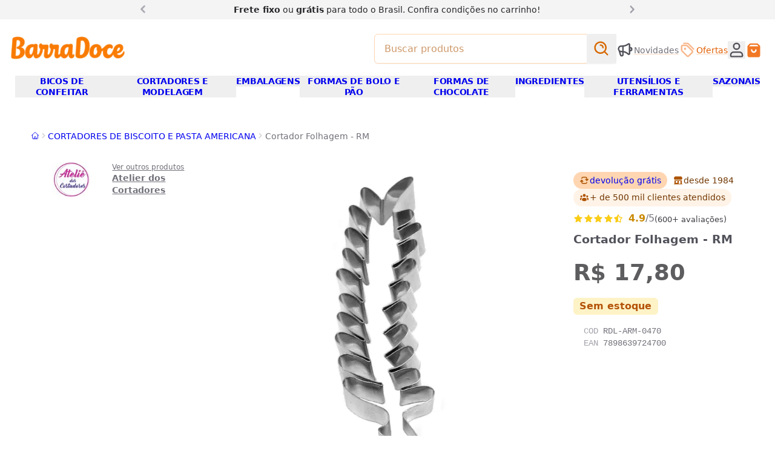

--- FILE ---
content_type: text/html
request_url: https://www.barradoce.com.br/produto/cortador-folhagem-rm
body_size: 34262
content:
<!DOCTYPE html><!-- llms.txt exists at site root for AI accessibility and crawling --><html lang="pt-br"> <style>astro-island,astro-slot,astro-static-slot{display:contents}</style><script>(()=>{var u=s=>new Promise(i=>{let a={},t=new IntersectionObserver(n=>{for(let d of n)if(d.isIntersecting){t.disconnect(),i();break}},a);for(let n of s.children)t.observe(n)}),w=(s,i,a)=>{let t=(Array.isArray(i.value)?i.value:[i.value]).reduce((e,o)=>(typeof o=="string"&&o.split(",").forEach(l=>{e.push(l)}),e),[]),n=!t.length||t.includes("lazy"),d=!n&&t.includes("eager"),c=async()=>{t.includes("interaction")&&window.$firstInteraction&&await window.$firstInteraction,await(await s())()},r=async()=>{for(let e=0;e<t.length;e++)if(typeof t[e]=="string"&&t[e].startsWith("data:")){let o=t[e].substring(5);if(!window.$storefront?.data?.[o]){window.addEventListener(`storefront:data:${o}`,r,{once:!0});return}}if(n&&await u(a),n||t.includes("idle")){if(typeof window.requestIdleCallback=="function"){window.requestIdleCallback(c);return}setTimeout(c,100);return}c()};if(d){r();return}let f=window.$storefront?.apiContext?.doc._id||null;if(window._firstLoadContextId===f&&window._emitedContextId===f){r();return}window.addEventListener("storefront:apiContext",r,{once:!0})};(self.Astro||(self.Astro={})).sf=w;window.dispatchEvent(new Event("astro:sf"));})();
;(()=>{var A=Object.defineProperty;var g=(i,o,a)=>o in i?A(i,o,{enumerable:!0,configurable:!0,writable:!0,value:a}):i[o]=a;var d=(i,o,a)=>g(i,typeof o!="symbol"?o+"":o,a);{let i={0:t=>m(t),1:t=>a(t),2:t=>new RegExp(t),3:t=>new Date(t),4:t=>new Map(a(t)),5:t=>new Set(a(t)),6:t=>BigInt(t),7:t=>new URL(t),8:t=>new Uint8Array(t),9:t=>new Uint16Array(t),10:t=>new Uint32Array(t),11:t=>1/0*t},o=t=>{let[l,e]=t;return l in i?i[l](e):void 0},a=t=>t.map(o),m=t=>typeof t!="object"||t===null?t:Object.fromEntries(Object.entries(t).map(([l,e])=>[l,o(e)]));class y extends HTMLElement{constructor(){super(...arguments);d(this,"Component");d(this,"hydrator");d(this,"hydrate",async()=>{var b;if(!this.hydrator||!this.isConnected)return;let e=(b=this.parentElement)==null?void 0:b.closest("astro-island[ssr]");if(e){e.addEventListener("astro:hydrate",this.hydrate,{once:!0});return}let c=this.querySelectorAll("astro-slot"),n={},h=this.querySelectorAll("template[data-astro-template]");for(let r of h){let s=r.closest(this.tagName);s!=null&&s.isSameNode(this)&&(n[r.getAttribute("data-astro-template")||"default"]=r.innerHTML,r.remove())}for(let r of c){let s=r.closest(this.tagName);s!=null&&s.isSameNode(this)&&(n[r.getAttribute("name")||"default"]=r.innerHTML)}let p;try{p=this.hasAttribute("props")?m(JSON.parse(this.getAttribute("props"))):{}}catch(r){let s=this.getAttribute("component-url")||"<unknown>",v=this.getAttribute("component-export");throw v&&(s+=` (export ${v})`),console.error(`[hydrate] Error parsing props for component ${s}`,this.getAttribute("props"),r),r}let u;await this.hydrator(this)(this.Component,p,n,{client:this.getAttribute("client")}),this.removeAttribute("ssr"),this.dispatchEvent(new CustomEvent("astro:hydrate"))});d(this,"unmount",()=>{this.isConnected||this.dispatchEvent(new CustomEvent("astro:unmount"))})}disconnectedCallback(){document.removeEventListener("astro:after-swap",this.unmount),document.addEventListener("astro:after-swap",this.unmount,{once:!0})}connectedCallback(){if(!this.hasAttribute("await-children")||document.readyState==="interactive"||document.readyState==="complete")this.childrenConnectedCallback();else{let e=()=>{document.removeEventListener("DOMContentLoaded",e),c.disconnect(),this.childrenConnectedCallback()},c=new MutationObserver(()=>{var n;((n=this.lastChild)==null?void 0:n.nodeType)===Node.COMMENT_NODE&&this.lastChild.nodeValue==="astro:end"&&(this.lastChild.remove(),e())});c.observe(this,{childList:!0}),document.addEventListener("DOMContentLoaded",e)}}async childrenConnectedCallback(){let e=this.getAttribute("before-hydration-url");e&&await import(e),this.start()}async start(){let e=JSON.parse(this.getAttribute("opts")),c=this.getAttribute("client");if(Astro[c]===void 0){window.addEventListener(`astro:${c}`,()=>this.start(),{once:!0});return}try{await Astro[c](async()=>{let n=this.getAttribute("renderer-url"),[h,{default:p}]=await Promise.all([import(this.getAttribute("component-url")),n?import(n):()=>()=>{}]),u=this.getAttribute("component-export")||"default";if(!u.includes("."))this.Component=h[u];else{this.Component=h;for(let f of u.split("."))this.Component=this.Component[f]}return this.hydrator=p,this.hydrate},e,this)}catch(n){console.error(`[astro-island] Error hydrating ${this.getAttribute("component-url")}`,n)}}attributeChangedCallback(){this.hydrate()}}d(y,"observedAttributes",["props"]),customElements.get("astro-island")||customElements.define("astro-island",y)}})();</script><head data-capo=""><meta charset="UTF-8"><meta name="viewport" content="width=device-width"><title>Cortador Folhagem | RM | Compre na BarraDoce!</title><script>
window.$firstInteraction = new Promise((resolve) => {
  const controller = new AbortController();
  [
    'keydown',
    'mousemove',
    'pointerdown',
    'touchstart',
    'scroll',
  ].forEach((evName) => {
    document.addEventListener(
      evName,
      () => {
        resolve();
        controller.abort();
        window.dispatchEvent(new Event('firstInteraction'));
      },
      { once: true, passive: true, signal: controller.signal },
    );
  });
});
window.$interactionOrAwaken = Promise.race([
  window.$firstInteraction,
  new Promise((resolve) => { setTimeout(resolve, 5000); }),
]);
if (!window.$delayedAsyncScripts) {
  window.$delayedAsyncScripts = [];
}
window._emitApiContext = (id = null) => {
  const { $storefront } = window;
  $storefront.url = new URL(window.location.toString());
  $storefront.getSession = (/* sid */) => ({
    url: $storefront.url,
    apiContext: $storefront.apiContext,
  });
  console.debug('[ctx] emit ' + id);
  window.dispatchEvent(new Event('storefront:apiContext'));
  window._emitedContextId = id;
  window.__sfIds = {};
};
</script><script>
window.ECOM_STORE_ID = 3967;
window.ECOM_LANG = 'pt_br';
window.ECOM_CURRENCY = 'BRL';
window.ECOM_CURRENCY_SYMBOL = 'R$';
window.ECOM_COUNTRY_CODE = 'BR';
window.GIT_BRANCH = 'main';
window.GIT_REPO = 'barradoce/barradoce';
window.GCLOUD_PROJECT = 'ecom2barradoce';
window.$storefront = {"settings":{"primaryColor":"#f06606","docNumber":"40.066.704/0001-81","countryCode":"BR","youtube":"https://www.youtube.com/@loja.barradoce","domain":"www.barradoce.com.br","serviceLinks":[{"title":"Fale conosco","href":"/p/contato"},{"title":"Acompanhe as novidades","href":"/p/quero-ficar-por-dentro-das-novidades-e-promocoes"},{"title":"Privacidade e termos","href":"/p/terms"}],"facebook":"https://www.facebook.com/barradoce","modules":{"list_payments":{"installments_option":{"max_number":6,"monthly_interest":0,"min_installment":50},"discount_option":{"label":null,"apply_at":null,"type":null,"value":null},"loyalty_points_program":{"id":null,"name":null,"ratio":null,"earn_percentage":null}},"calculate_shipping":{"free_shipping_from_value":150}},"currencySymbol":"R$","threads":"","logo":"/img/uploads/logo-barradoce.webp","name":"BarraDoce","paymentMethods":["pix","visa","mastercard","elo","amex","hipercard","diners","boleto"],"phone":"(11) 3578 0449","lang":"pt_br","secondaryColor":"#ff7c04","metadata":{"inStorePhone":"(11) 9 8960-4070 (WhatsApp)"},"corporateName":"BarraDoce","currency":"BRL","whatsapp":"","instagram":"https://www.instagram.com/lojabarradoce/","twitter":"","address":"Av. dos Eucaliptos, 305 (São Paulo/SP)","icon":"/img/uploads/logo-bd.png","tiktok":"https://www.tiktok.com/@lojabarradoce","pinterest":"https://br.pinterest.com/lojabarradoce/_shop/","email":"barradoce@barradoce.com.br","description":"Tudo para confeiteiros amadores e profissionais. Os melhores produtos de confeitaria com entrega em todo o Brasil e loja física em São Paulo, desde 1984.","metafields":{"kitCtas":[]}},"data":{}};
window._firstLoadContextId = '60e8e386f8aba90b3a145a06';</script><script>
$storefront.apiContext = {"resource":"products","doc":{"_id":"60e8e386f8aba90b3a145a06","available":true,"sku":"RDL-ARM-0470","name":"Cortador Folhagem - RM","quantity":0,"price":17.8,"warranty":"0","mpn":["7323.93.00"],"gtin":["7898639724700"],"slug":"produto/cortador-folhagem-rm","weight":{"unit":"kg","value":0.1},"pictures":[{"_id":"105750162587532645700000","normal":{"url":"https://ecoms1-nyc3.nyc3.cdn.digitaloceanspaces.com/3967/imgs/normal/@v3/1625875299976-31dce04096a37f94c4d3822fbdcb3aab.jpg.webp","alt":"Cortador Folhagem - RM (normal)"},"zoom":{"url":"https://ecoms1-nyc3.nyc3.cdn.digitaloceanspaces.com/3967/@v3/1625875299976-31dce04096a37f94c4d3822fbdcb3aab.jpg","alt":"Cortador Folhagem - RM (zoom)"},"big":{"url":"https://ecoms1-nyc3.nyc3.cdn.digitaloceanspaces.com/3967/imgs/big/@v3/1625875299976-31dce04096a37f94c4d3822fbdcb3aab.jpg.webp","alt":"Cortador Folhagem - RM (big)"}}],"commodity_type":"physical","visible":false,"ad_relevance":615,"currency_id":"BRL","currency_symbol":"R$","manage_stock":true,"condition":"new","adult":false,"auto_fill_related_products":true,"store_id":3967,"created_at":"2021-07-10T00:02:14.679Z","updated_at":"2025-12-02T15:06:25.604Z","categories":[{"_id":"6241d37e2e405e04ff04a9bc","name":"CORTADORES DE BISCOITO E PASTA AMERICANA","slug":"categoria/cortadores-de-biscoito-e-pasta-americana"}],"brands":[{"_id":"6126c2c7cfbcd970598979ee","name":"Atelier dos Cortadores","slug":"marcas/atelier-dos-cortadores","logo":{"url":"https://ecoms1-nyc3.nyc3.cdn.digitaloceanspaces.com/3967/@v3/1663090625566-atelierdoscortadores.jpg","size":"180x77","alt":"ATELIER DOS CORTADORES"}}],"specifications":{"material":[{"text":"Inox","value":"inox"}],"shape":[{"text":"Flores e folhas","value":"flores_e_folhas"}]},"dimensions":{"width":{"value":0.1,"unit":"cm"},"height":{"value":0.1,"unit":"cm"},"length":{"value":0.1,"unit":"cm"}},"base_price":17.8,"price_effective_date":{"start":"2025-12-01T03:00:00.000Z","end":"2026-02-15T03:00:00.000Z"}}};
$storefront.context /* DEPRECATED */ = $storefront.apiContext;
_emitApiContext('60e8e386f8aba90b3a145a06');</script><script>
window.$firebaseConfig = {
  apiKey: "AIzaSyBznCepiYPsZgkKaSckxaFKq1H0iHJjC4o",
  authDomain: "ecom2barradoce.firebaseapp.com",
  projectId: "ecom2barradoce",
  storageBucket: "ecom2barradoce.appspot.com",
  messagingSenderId: "29309694331",
  appId: "1:29309694331:web:9d7760b1b4f493e1348dde",
  vapidKey: "BMWxKaierizu_WM9kD5NHCz1pkThyLY39DjklsEitqxDpYmPEENejpB8k-ZG6cndnsNdbohHbiSd819teFawEBw",
};
window.OAUTH_PROVIDERS = ['google'];
</script><script>
window.GA_TRACKING_ID = 'G-FYQH13ZH37';
window.GOOGLE_ADS_ID = 'AW-1060907111/A60vCKip7uIDEOfQ8PkD';
// window.GTAG_USER_DATA = true;
window.$delayedAsyncScripts?.push('https://www.googletagmanager.com/gtag/js?id=G-FYQH13ZH37');
window.dataLayer = window.dataLayer || [];
function gtag() { window.dataLayer.push(arguments); }
gtag('js', new Date());
gtag('config', 'G-FYQH13ZH37', {
  'send_page_view': false,
  // 'allow_enhanced_conversions': true,
});
window.gtag = gtag;
</script><script>
window.$delayedAsyncScripts?.push('https://connect.facebook.net/en_US/fbevents.js');
/* eslint-disable */
!function(f,b,e,v,n,t,s)
{if(f.fbq)return;n=f.fbq=function(){n.callMethod?
n.callMethod.apply(n,arguments):n.queue.push(arguments)};
if(!f._fbq)f._fbq=n;n.push=n;n.loaded=!0;n.version='2.0';
n.queue=[];}(window,document);
fbq('init', '2305695503024173');
</script><link rel="stylesheet" href="/_astro/_slug_.CJxWWVrm.css"><script type="module" src="/_astro/hoisted.UPyxQAU8.js"></script><script type="module" src="/_astro/page.V2R8AmkL.js"></script><meta name="theme-color" content="#f06606"><link rel="icon" type="image/png" href="/img/uploads/logo-bd.png" sizes="32x32"><link rel="icon" type="image/png" href="/img/uploads/logo-bd.png" sizes="192x192"><meta name="description" content="Veja o Cortador em formato de Folhagem da marca RM na BarraDoce e adquira um utensílio em aço inox de qualidade e durável para sua cozinha!"><meta name="author" content="BarraDoce"><meta name="generator" content="e-com.plus @cloudcommerce/storefront, Astro v4.16.19"><link rel="canonical" href="https://www.barradoce.com.br/produto/cortador-folhagem-rm"><link rel="apple-touch-icon" href="/img/uploads/logo-bd.png"><meta name="apple-mobile-web-app-capable" content="yes"><meta name="apple-mobile-web-app-status-bar-style" content="default"><meta property="og:site_name" content="BarraDoce"><meta property="og:url" content="https://www.barradoce.com.br/produto/cortador-folhagem-rm"><meta property="og:title" content="Cortador Folhagem | RM | Compre na BarraDoce!"><meta property="og:description" content="Veja o Cortador em formato de Folhagem da marca RM na BarraDoce e adquira um utensílio em aço inox de qualidade e durável para sua cozinha!"><meta property="og:type" content="website"><meta property="og:locale" content="ptBR"><meta property="og:image" content="https://ecoms1-nyc3.nyc3.cdn.digitaloceanspaces.com/3967/@v3/1625875299976-31dce04096a37f94c4d3822fbdcb3aab.jpg"><meta name="twitter:card" content="summary"><meta name="ecom-store-id" content="3967"><script type="application/ld+json">{"@context":"http://schema.org","@type":"Organization","name":"BarraDoce","url":"https://www.barradoce.com.br/","logo":"https://www.barradoce.com.br/img/uploads/logo-barradoce.webp"}</script><script type="application/ld+json">{"@context":"http://schema.org","@type":"WebSite","url":"https://www.barradoce.com.br/","potentialAction":{"@type":"SearchAction","target":"https://www.barradoce.com.br/s?q={search_term_string}","query-input":"required name=search_term_string"}}</script><script type="application/ld+json">{"@context":"http://schema.org","@type":"Product","sku":"RDL-ARM-0470","description":"Veja o Cortador em formato de Folhagem da marca RM na BarraDoce e adquira um utensílio em aço inox de qualidade e durável para sua cozinha!","name":"Cortador Folhagem - RM","offers":{"@type":"Offer","url":"https://www.barradoce.com.br/produto/cortador-folhagem-rm","availability":"OutOfStock","priceCurrency":"BRL","price":17.8,"itemCondition":"http://schema.org/NewCondition","seller":{"@type":"Organization","name":"BarraDoce"}},"brand":{"@type":"Brand","name":"Atelier dos Cortadores"},"image":"https://ecoms1-nyc3.nyc3.cdn.digitaloceanspaces.com/3967/@v3/1625875299976-31dce04096a37f94c4d3822fbdcb3aab.jpg","mpn":"7323.93.00","gtin":"7898639724700"}</script></head> <body style="visibility:hidden" class="!visible"> <!-- Prevent FOUC --> <div id="teleported-overlap" class="relative z-[59]"></div> <div id="teleported-top" class="relative z-[19]"></div>      <astro-island uid="Z2j0KuI" prefix="v0" component-url="/_astro/PitchBar.Bgl9Gtj0.js" component-export="default" renderer-url="/_astro/client.BYW_foI0.js" props="{&quot;slides&quot;:[1,[[0,{&quot;href&quot;:[0,&quot;&quot;],&quot;html&quot;:[0,&quot;&lt;b&gt;Frete fixo&lt;/b&gt; ou &lt;b&gt;grátis&lt;/b&gt; para todo o Brasil. Confira &lt;d-md&gt;condições &lt;/d-md&gt;no carrinho!&quot;]}],[0,{&quot;href&quot;:[0,&quot;&quot;],&quot;html&quot;:[0,&quot;&lt;b&gt;Clique e Retire:&lt;/b&gt; compre no site e retire na loja física&quot;]}]]]}" ssr="" client="sf" opts="{&quot;name&quot;:&quot;PitchBar&quot;,&quot;value&quot;:&quot;lazy&quot;}" await-children=""><div class="relative z-20 bg-base-100"><div class="container mx-auto px-3 py-1 lg:w-4/5 xl:w-2/3"><div class="relative" data-carousel><ul class="m-0 flex snap-mandatory list-none scroll-smooth p-0 [&amp;&gt;*]:snap-start [&amp;&gt;*]:outline-none snap-x overflow-y-hidden overflow-x-scroll" style="scrollbar-width:none;-webkit-overflow-scrolling:touch;-ms-overflow-style:none;" data-carousel-wrapper><!--[--><!--[--><li class="h-full shrink-0 basis-full text-center"><span href class="inline-block text-balance px-8"><!--[--><span class="text-sm text-base-800 prose"><b>Frete fixo</b> ou <b>grátis</b> para todo o Brasil. Confira <d-md>condições </d-md>no carrinho!</span><!--]--></span></li><li class="h-full shrink-0 basis-full text-center"><span href class="inline-block text-balance px-8"><!--[--><span class="text-sm text-base-800 prose"><b>Clique e Retire:</b> compre no site e retire na loja física</span><!--]--></span></li><!--]--><!--]--></ul><!--[--><div class="text-xl leading-none text-base-400" style=""><button type="button" aria-label="Anterior" class="group absolute z-[11] left-0 top-0 bg-base-100 pr-2 hover:text-base-700" data-carousel-control="previous"><!--[--><i class="rotate-180 group-active:-translate-x-1 m-0 i-chevron-right"></i><!--]--></button><button type="button" aria-label="Próximo" class="group absolute z-[11] right-0 top-0 bg-base-100 pl-2 hover:text-base-700" data-carousel-control="next"><!--[--><i class="group-active:translate-x-1 m-0 i-chevron-right"></i><!--]--></button></div><!--]--></div></div></div><!--astro:end--></astro-island> <script async>
window.$storefront.data['categories'] = [{"_id":"6241cfa52e405e04ff049e9e","name":"ADAPTADORES E ACESSÓRIOS","parent":{"slug":"categoria/bicos-de-confeitar"},"slug":"categoria/adaptadores-e-acessorios"},{"_id":"6241d87b2e405e04ff04b7c4","name":"ADESIVOS, ETIQUETAS E ENFEITES","parent":{"slug":"categoria/embalagens"},"slug":"categoria/adesivos-etiquetas-e-enfeites"},{"_id":"624206122e405e04ff056b22","name":"ADITIVOS E PREPAROS","parent":{"slug":"categoria/ingredientes"},"slug":"categoria/aditivos-e-preparos"},{"_id":"6241d35c2e405e04ff04a978","name":"ALISADORES DE PASTA","slug":"categoria/alisadores-de-pasta","parent":{"slug":"categoria/cortadores-e-modelagem"}},{"_id":"6241fc692e405e04ff05416a","name":"AROS PARA BOLOS E TORTAS","parent":{"slug":"categoria/formas-de-bolo-e-panificacao"},"slug":"categoria/aro-para-bolos-e-tortas"},{"_id":"62420cbd2e405e04ff0582dc","name":"BAILARINAS E SUPORTES PARA BOLO","parent":{"slug":"categoria/utensilios-e-ferramentas"},"slug":"categoria/bailarina-e-suportes-para-bolo"},{"_id":"62420ccf2e405e04ff058316","name":"BALANÇAS, MEDIDORES E DOSADORES","parent":{"slug":"categoria/utensilios-e-ferramentas"},"slug":"categoria/balancas-medidores-e-dosadores"},{"_id":"62791cf23da6d37bc227f321","name":"BANDEJAS E ASSADEIRAS","parent":{"slug":"categoria/formas-de-bolo-e-panificacao"},"slug":"categoria/bandejas-e-assadeiras"},{"_id":"6241d89c2e405e04ff04b81a","name":"BASES LAMINADAS E PRATOS","parent":{"slug":"categoria/embalagens"},"slug":"categoria/bases-laminadas-e-pratos"},{"_id":"62420dc12e405e04ff058644","name":"BATEDORES E FOUET","parent":{"slug":"categoria/utensilios-e-ferramentas"},"slug":"categoria/batedores-e-fouet"},{"_id":"6241cf482e405e04ff049dc4","name":"BICOS DE CONFEITAR","slug":"categoria/bicos-de-confeitar"},{"_id":"6241d0bd2e405e04ff04a1d2","name":"BICOS DE CONFEITAR ESPECIAIS","slug":"categoria/bicos-de-confeitar-especiais","parent":{"slug":"categoria/bicos-de-confeitar"}},{"_id":"6241d0662e405e04ff04a08e","name":"BICOS DE CONFEITAR FLOR E FOLHA","slug":"categoria/bicos-de-confeitar-flor-e-folha","parent":{"slug":"categoria/bicos-de-confeitar"}},{"_id":"6241d0802e405e04ff04a0fc","name":"BICOS DE CONFEITAR PERLÊ","slug":"categoria/bicos-de-confeitar-perle","parent":{"slug":"categoria/bicos-de-confeitar"}},{"_id":"6241d09b2e405e04ff04a15e","name":"BICOS DE CONFEITAR PÉTALA","slug":"categoria/bicos-de-confeitar-petala","parent":{"slug":"categoria/bicos-de-confeitar"}},{"_id":"6241d0ac2e405e04ff04a198","name":"BICOS ESTRELA E PITANGA","slug":"categoria/bicos-de-confeitar-estrela-e-pitanga","parent":{"slug":"categoria/bicos-de-confeitar"}},{"_id":"6241d8ac2e405e04ff04b852","name":"CAIXAS E LATAS","parent":{"slug":"categoria/embalagens"},"slug":"categoria/caixas-e-latas"},{"_id":"63a99da44834634f731f2fcd","name":"CAIXAS E LATAS DE PÁSCOA","parent":{"slug":"categorias/pascoa"},"slug":"categorias/caixas-e-latas-de-pascoa"},{"_id":"645a4fda4bd2e929c1f39caa","name":"CAIXAS PARA DIA DAS MÃES E NAMORADOS","parent":{"slug":"categorias/dia-das-maes-e-namorados"},"slug":"categorias/embalagens-para-dia-das-maes-e-namorados"},{"_id":"6241d36f2e405e04ff04a998","name":"CARIMBOS E MARCADORES","parent":{"slug":"categoria/cortadores-e-modelagem"},"slug":"categoria/carimbos-e-marcadores"},{"_id":"624206222e405e04ff056b5f","name":"CHOCOLATES E CACAU EM PÓ","parent":{"slug":"categoria/ingredientes"},"slug":"categoria/chocolate-e-cacau-em-po"},{"_id":"655647ea2cd6b65959aae1c1","name":"CONFEITOS DE NATAL","parent":{"slug":"categoria/produtos-de-natal-para-confeitaria"},"slug":"categoria/confeitos-de-natal"},{"_id":"63a99cbb4834634f731f2f0d","name":"CONFEITOS E GRANULADOS DE PÁSCOA","parent":{"slug":"categorias/pascoa"},"slug":"categorias/confeitos-e-granulados-de-pascoa"},{"_id":"62fe76041edaa56e539ea5a0","name":"CORANTES E GLITTERS PARA REVESTIMENTO","parent":{"slug":"categoria/ingredientes"},"slug":"categoria/corante-para-revestir-e-glitter"},{"_id":"624205af2e405e04ff056955","name":"CORANTES PARA MASSAS E CHOCOLATES","parent":{"slug":"categoria/ingredientes"},"slug":"categoria/corantes-e-anilinas"},{"_id":"6241d37e2e405e04ff04a9bc","name":"CORTADORES DE BISCOITO E PASTA AMERICANA","parent":{"slug":"categoria/cortadores-e-modelagem"},"slug":"categoria/cortadores-de-biscoito-e-pasta-americana"},{"_id":"65568be92cd6b65959ab86e3","name":"CORTADORES DE NATAL","parent":{"slug":"categoria/produtos-de-natal-para-confeitaria"},"slug":"categoria/cortadores-de-natal"},{"_id":"63a9a0934834634f731f34f9","name":"CORTADORES DE PÁSCOA","parent":{"slug":"categorias/pascoa"},"slug":"categorias/cortadores-de-pascoa"},{"_id":"6241d3472e405e04ff04a94c","name":"CORTADORES E MODELAGEM","slug":"categoria/cortadores-e-modelagem"},{"_id":"645a57134bd2e929c1f3b347","name":"CORTADORES E MOLDES PARA DIA DAS MÃES E NAMORADOS","parent":{"slug":"categorias/dia-das-maes-e-namorados"},"slug":"categorias/cortadores-e-moldes-para-dia-das-maes-e-namorados"},{"_id":"624206042e405e04ff056ae8","name":"DESMOLDANTES DE FORMA","parent":{"slug":"categoria/ingredientes"},"slug":"categoria/desmoldantes-de-formas"},{"_id":"645a4dd14bd2e929c1f39714","name":"DIA DAS MÃES E NAMORADOS","parent":{"slug":"categorias/sazonais"},"slug":"categorias/dia-das-maes-e-namorados"},{"_id":"6241d4c22e405e04ff04ac99","name":"EJETORES DE MASSA","parent":{"slug":"categoria/cortadores-e-modelagem"},"slug":"categoria/ejetores-de-massa"},{"_id":"6241d8682e405e04ff04b79c","name":"EMBALAGENS","slug":"categoria/embalagens"},{"_id":"655646e92cd6b65959aae003","name":"EMBALAGENS DE NATAL","parent":{"slug":"categoria/produtos-de-natal-para-confeitaria"},"slug":"categoria/embalagens-de-natal"},{"_id":"6241d4652e405e04ff04ab90","name":"ESPÁTULAS DECORATIVAS","parent":{"slug":"categoria/cortadores-e-modelagem"},"slug":"categoria/espatulas-decorativas"},{"_id":"62420da92e405e04ff0585eb","name":"ESPÁTULAS E PÃO DURO","parent":{"slug":"categoria/utensilios-e-ferramentas"},"slug":"categoria/espatulas-e-pao-duro"},{"_id":"624205f72e405e04ff056abe","name":"ESSÊNCIAS E AROMAS","parent":{"slug":"categoria/ingredientes"},"slug":"categoria/essencias-e-aromas"},{"_id":"6241d4792e405e04ff04abc8","name":"ESTECAS E BOLEADORES","parent":{"slug":"categoria/cortadores-e-modelagem"},"slug":"categoria/estecas-e-boleadores"},{"_id":"62f78570eb85911216b2e4af","name":"ESTILETES E BISTURIS","parent":{"slug":"categoria/cortadores-e-modelagem"},"slug":"categoria/estilete-e-bisturi"},{"_id":"6241d48b2e405e04ff04ac04","name":"FERRAMENTAS PARA FLORES E MODELAGEM","parent":{"slug":"categoria/cortadores-e-modelagem"},"slug":"categoria/ferramentas-para-flores-e-modelagem"},{"_id":"6556471b2cd6b65959aae063","name":"FITAS DE NATAL","parent":{"slug":"categoria/produtos-de-natal-para-confeitaria"},"slug":"categoria/fitas-de-natal"},{"_id":"6241d8ff2e405e04ff04b960","name":"FITAS DECORATIVAS","parent":{"slug":"categoria/embalagens"},"slug":"categoria/fitas-decorativas"},{"_id":"63a996bc4834634f731f27f2","name":"FITAS DECORATIVAS PÁSCOA","parent":{"slug":"categorias/pascoa"},"slug":"categorias/fitas-decorativas-de-pascoa"},{"_id":"645a4eaf4bd2e929c1f399a9","name":"FITAS PARA DIA DAS MÃES E NAMORADOS","parent":{"slug":"categorias/dia-das-maes-e-namorados"},"slug":"categorias/fitas-para-dia-das-maes-e-namorados"},{"_id":"68501d88fd477d521901c5d0","name":"FORMAS DE 3 PARTES SILICONE","parent":{"slug":"categoria/formas-de-chocolate"},"slug":"categoria-formas-de-3-partes-silicone"},{"_id":"6242025e2e405e04ff055ba6","name":"FORMAS DE BARRA E TABLETE DE CHOCOLATE","parent":{"slug":"categoria/formas-de-chocolate"},"slug":"categoria/formas-de-barra-e-tablete-de-chocolate"},{"_id":"6241fc852e405e04ff0541da","name":"FORMAS DE BOLO","parent":{"slug":"categoria/formas-de-bolo-e-panificacao"},"slug":"categoria/formas-de-bolo"},{"_id":"67aa3ffd070bf4a8163cb661","name":"FORMAS DE BOLO DE PÁSCOA","parent":{"slug":"categorias/pascoa"},"slug":"categorias-formas-de-bolo-de-pascoa"},{"_id":"6556888a2cd6b65959ab7fa3","name":"FORMAS DE BOLO E PANETONES DE NATAL","parent":{"slug":"categoria/produtos-de-natal-para-confeitaria"},"slug":"categoria/formas-de-bolos-e-panetones-de-natal"},{"_id":"6241fc4b2e405e04ff0540f1","name":"FORMAS DE BOLO E PÃO","slug":"categoria/formas-de-bolo-e-panificacao"},{"_id":"6242020b2e405e04ff055a3c","name":"FORMAS DE BOMBONS E TRUFAS","parent":{"slug":"categoria/formas-de-chocolate"},"slug":"categoria/formas-de-bombons-e-trufas"},{"_id":"6241fc982e405e04ff054229","name":"FORMAS DE BROWNIE, CUPCAKE E RETANGULARES","parent":{"slug":"categoria/formas-de-bolo-e-panificacao"},"slug":"categoria/formas-de-brownie-cupcakes-e-retangular"},{"_id":"624201fa2e405e04ff0559f5","name":"FORMAS DE CHOCOLATE","slug":"categoria/formas-de-chocolate"},{"_id":"6556482d2cd6b65959aae26d","name":"FORMAS DE CHOCOLATE DE NATAL","parent":{"slug":"categoria/produtos-de-natal-para-confeitaria"},"slug":"categoria/formas-de-chocolate-de-natal"},{"_id":"63a995244834634f731f2501","name":"FORMAS DE CHOCOLATE PARA PÁSCOA","parent":{"slug":"categorias/pascoa"},"slug":"categorias/formas-de-chocolate-para-pascoa"},{"_id":"6242021e2e405e04ff055a7f","slug":"categoria/formas-de-chocolates-eroticos","name":"FORMAS DE CHOCOLATES ERÓTICOS","parent":{"slug":"categoria/formas-de-chocolate"}},{"_id":"6242022d2e405e04ff055ac2","name":"FORMAS DE OVO DE PÁSCOA","parent":{"slug":"categoria/formas-de-chocolate"},"slug":"categoria/formas-de-ovo-de-pascoa"},{"_id":"6242024d2e405e04ff055b6c","name":"FORMAS DE PIRULITO","parent":{"slug":"categoria/formas-de-chocolate"},"slug":"categoria/formas-de-pirulito"},{"_id":"6850393bfd477d521901f93a","name":"FORMAS DE POLICARBONATO","parent":{"slug":"categoria/formas-de-chocolate"},"slug":"categoria/formas-de-policarbonato"},{"_id":"6242023f2e405e04ff055b13","name":"FORMAS DE PÃO DE MEL","parent":{"slug":"categoria/formas-de-chocolate"},"slug":"categoria/formas-de-pao-de-mel"},{"_id":"6241fcb32e405e04ff054264","name":"FORMAS DE PÃO DE MEL, EMPADA E PUDIM","parent":{"slug":"categoria/formas-de-bolo-e-panificacao"},"slug":"categoria/formas-de-pao-de-mel-empada-e-pudim"},{"_id":"6241fcca2e405e04ff0542a7","name":"FORMAS DE PÃO E PANETONE","parent":{"slug":"categoria/formas-de-bolo-e-panificacao"},"slug":"categoria/formas-de-pao-e-panetone"},{"_id":"6241fcda2e405e04ff0542d6","name":"FORMAS DE TORTA","parent":{"slug":"categoria/formas-de-bolo-e-panificacao"},"slug":"categoria/formas-de-tortas"},{"_id":"6242026e2e405e04ff055bea","name":"FORMAS DECORADAS COM TRANSFERS","parent":{"slug":"categoria/formas-de-chocolate"},"slug":"categoria/formas-decoradas-com-transfers"},{"_id":"645a4f934bd2e929c1f39bfc","name":"FORMAS PARA DIA DAS MÃES E NAMORADOS","parent":{"slug":"categorias/dia-das-maes-e-namorados"},"slug":"categorias/formas-de-chocolate-para-dia-das-maes-e-namorados"},{"_id":"6241fce72e405e04ff0542f1","name":"FORMAS PARA DOCES FINOS","parent":{"slug":"categoria/formas-de-bolo-e-panificacao"},"slug":"categoria/formas-de-doces-finos"},{"_id":"6241d90f2e405e04ff04b997","name":"FORMINHAS DE BRIGADEIROS E DOCES","parent":{"slug":"categoria/embalagens"},"slug":"categoria/forminhas-para-doces-finos-e-brigadeiros"},{"_id":"62420dd02e405e04ff058664","name":"GARFOS E PINÇAS","parent":{"slug":"categoria/utensilios-e-ferramentas"},"slug":"categoria/garfos-e-pincas"},{"_id":"624206422e405e04ff056bc7","name":"GLUCOSES, ISOMALT E AÇÚCARES","parent":{"slug":"categoria/ingredientes"},"slug":"categoria/glucose-isomalt-acucar"},{"_id":"627919ea3da6d37bc227ea3e","name":"GRADES DE BOLO E RESFRIAMENTO","parent":{"slug":"categoria/utensilios-e-ferramentas"},"slug":"categoria/grade-de-bolo-e-resfriamento"},{"_id":"624205d92e405e04ff056a30","name":"GRANULADOS E CONFEITOS","parent":{"slug":"categoria/ingredientes"},"slug":"categoria/granulados-e-confeitos"},{"_id":"624205822e405e04ff05689f","name":"INGREDIENTES","slug":"categoria/ingredientes"},{"_id":"655689bd2cd6b65959ab8262","name":"INGREDIENTES DE NATAL","parent":{"slug":"categoria/produtos-de-natal-para-confeitaria"},"slug":"categoria/ingredientes-de-natal"},{"_id":"62420caa2e405e04ff0582a9","name":"LUVAS DE COZINHA","parent":{"slug":"categoria/utensilios-e-ferramentas"},"slug":"categoria/luvas-de-cozinha"},{"_id":"6556469a2cd6b65959aadf28","name":"NATAL","parent":{"slug":"categorias/sazonais"},"slug":"categoria/produtos-de-natal-para-confeitaria"},{"_id":"62420ddd2e405e04ff058688","name":"NIVELADORES E CORTADORES DE BOLO","parent":{"slug":"categoria/utensilios-e-ferramentas"},"slug":"categoria/niveladores-e-cortadores-de-bolos"},{"_id":"6241d0e82e405e04ff04a2a5","name":"OUTROS BICOS DE CONFEITAR","slug":"categoria/bicos-de-confeitar-outros","parent":{"slug":"categoria/bicos-de-confeitar"}},{"_id":"627945963da6d37bc2287633","name":"OUTROS UTENSÍLIOS E FERRAMENTAS","parent":{"slug":"categoria/utensilios-e-ferramentas"},"slug":"categoria/outros-utensilios-e-ferramentas"},{"_id":"62793f8e3da6d37bc228627c","name":"PALITOS E CANUDOS","parent":{"slug":"categoria/embalagens"},"slug":"categoria/palitos-e-canudos"},{"_id":"63a9a2334834634f731f3718","name":"PAPEL EMBRULHO PARA PÁSCOA","parent":{"slug":"categorias/pascoa"},"slug":"categorias/papel-embrulho-para-pascoa"},{"_id":"62752edf3da6d37bc2234ac5","name":"PAPEL MANTEIGA E ACETATO","parent":{"slug":"categoria/utensilios-e-ferramentas"},"slug":"categoria/papel-manteiga-e-acetato"},{"_id":"6241d8da2e405e04ff04b8d6","name":"PAPÉIS","parent":{"slug":"categoria/embalagens"},"slug":"categoria/embalagens-de-papel"},{"_id":"624205ca2e405e04ff0569da","name":"PASTAS AMERICANAS E COBERTURAS","parent":{"slug":"categoria/ingredientes"},"slug":"categoria/pasta-americana-e-coberturas"},{"_id":"62f7853aeb85911216b2e488","name":"PENEIRAS E POLVILHADORES","parent":{"slug":"categoria/utensilios-e-ferramentas"},"slug":"categoria/peneira-e-polvilhador"},{"_id":"62420ded2e405e04ff0586b4","name":"PINCÉIS PARA CONFEITARIA","parent":{"slug":"categoria/cortadores-e-modelagem"},"slug":"categoria/pinceis-para-confeitaria"},{"_id":"6241d8eb2e405e04ff04b908","name":"POTES","parent":{"slug":"categoria/embalagens"},"slug":"categoria/embalagens-de-pote"},{"_id":"63a994844834634f731f24b9","name":"PÁSCOA","parent":{"slug":"categorias/sazonais"},"slug":"categorias/pascoa"},{"_id":"68fa7012aca98b9b735052f2","slug":"categoria/glitter-decorativo","name":"PÓ E GLITTER DECORATIVO","parent":{"slug":"categoria/embalagens"}},{"_id":"624205bd2e405e04ff0569a7","name":"RECHEIOS E SABORIZANTES","parent":{"slug":"categoria/ingredientes"},"slug":"categoria/recheios-e-saborizantes"},{"_id":"6241d4e72e405e04ff04acf2","name":"ROLOS DE MASSA E CARRETILHAS","parent":{"slug":"categoria/cortadores-e-modelagem"},"slug":"categoria/rolos-de-massa-e-carretilhas"},{"_id":"63a9a3604834634f731f391a","name":"SACOLAS E SAQUINHOS PARA PÁSCOA","parent":{"slug":"categorias/pascoa"},"slug":"categorias/sacolas-e-saquinhos-para-pascoa"},{"_id":"6241d0cf2e405e04ff04a230","name":"SACOS DE CONFEITAR","slug":"categoria/sacos-e-mangas-de-confeitar","parent":{"slug":"categoria/bicos-de-confeitar"}},{"_id":"6241d9202e405e04ff04b9d4","name":"SAQUINHOS E SACOLAS","parent":{"slug":"categoria/embalagens"},"slug":"categoria/saquinhos-e-sacolas"},{"_id":"63a9941c4834634f731f2461","name":"SAZONAIS","slug":"categorias/sazonais"},{"_id":"6241d4ab2e405e04ff04ac58","name":"STENCIL","parent":{"slug":"categoria/cortadores-e-modelagem"},"slug":"categoria/stencil"},{"_id":"65568cf42cd6b65959ab89b2","name":"STENCIL E MARCADORES DE NATAL","parent":{"slug":"categoria/produtos-de-natal-para-confeitaria"},"slug":"categoria/stencil-e-marcadores-de-natal"},{"_id":"67aa403d070bf4a8163cb6c5","name":"STENCILS DE PÁSCOA","parent":{"slug":"categorias/pascoa"},"slug":"categorias/stancils-de-pascoa"},{"_id":"62420d822e405e04ff05857d","name":"TAPETES ANTIADERENTES","parent":{"slug":"categoria/utensilios-e-ferramentas"},"slug":"categoria/tapetes-antiaderentes"},{"_id":"62420cf12e405e04ff058363","name":"TERMÔMETROS","parent":{"slug":"categoria/utensilios-e-ferramentas"},"slug":"categoria/termometros"},{"_id":"62791a443da6d37bc227eaf3","name":"TIGELAS E BOWLS","parent":{"slug":"categoria/utensilios-e-ferramentas"},"slug":"categoria/tigelas-e-bowls"},{"_id":"655647682cd6b65959aae0d2","name":"TRANSFERS E FORMAS DECORADAS DE NATAL","parent":{"slug":"categoria/produtos-de-natal-para-confeitaria"},"slug":"categoria/formas-decoradas-de-natal"},{"_id":"63a9ab6d4834634f731f41df","name":"TRANSFERS E FORMAS DECORADAS DE PÁSCOA","parent":{"slug":"categorias/pascoa"},"slug":"categorias/transfers-e-formas-decoradas-de-pascoa"},{"_id":"645a4f244bd2e929c1f39a82","name":"TRANSFERS E FORMAS DECORADAS PARA DIA DAS MÃES E NAMORADOS","parent":{"slug":"categorias/dia-das-maes-e-namorados"},"slug":"categorias/transfers-e-formas-decoradas-para-dia-das-maes-e-namorados"},{"_id":"624205e92e405e04ff056a7b","name":"TRANSFERS PARA CHOCOLATE E SUSPIROS","parent":{"slug":"categoria/ingredientes"},"slug":"categoria/transfers-para-chocolate-e-suspiro"},{"_id":"62420d902e405e04ff0585a2","name":"UTENSÍLIOS DE PANIFICAÇÃO","parent":{"slug":"categoria/utensilios-e-ferramentas"},"slug":"categoria/utensilios-de-panificacao"},{"_id":"62420c9a2e405e04ff05827f","name":"UTENSÍLIOS E FERRAMENTAS","slug":"categoria/utensilios-e-ferramentas"},{"_id":"65a817562cd6b6595906d64b","name":"UTILIDADES DOMÉSTICAS","parent":{"slug":"categoria/utensilios-e-ferramentas"},"slug":"categoria/utilidades-domesticas"},{"_id":"6241d9332e405e04ff04ba04","name":"VELAS PARA BOLO","parent":{"slug":"categoria/embalagens"},"slug":"categoria/velas-para-bolo"}];
window.dispatchEvent(new Event('storefront:data:categories'));</script> <astro-island uid="Zz8aMB" prefix="v1" component-url="/_astro/ShopHeader.MQomPEJg.js" component-export="default" renderer-url="/_astro/client.BYW_foI0.js" props="{&quot;menuCategorySlugs&quot;:[1,[[0,&quot;categoria/bicos-de-confeitar&quot;],[0,&quot;categoria/cortadores-e-modelagem&quot;],[0,&quot;categoria/embalagens&quot;],[0,&quot;categoria/formas-de-bolo-e-panificacao&quot;],[0,&quot;categoria/formas-de-chocolate&quot;],[0,&quot;categoria/ingredientes&quot;],[0,&quot;categoria/utensilios-e-ferramentas&quot;],[0,&quot;categorias/sazonais&quot;]]],&quot;menuRandomCategories&quot;:[0,7],&quot;isAlphabeticalSortSubmenu&quot;:[0,true],&quot;isHomepage&quot;:[0,false]}" ssr="" client="sf" opts="{&quot;name&quot;:&quot;ShopHeader&quot;,&quot;value&quot;:&quot;data:categories&quot;}" await-children=""><header class="relative top-0 z-50 transition-colors bg-white py-3 sm:py-4 md:py-5"><div class="mx-auto w-screen px-1 sm:pl-2 sm:pr-2.5 lg:w-[calc(100vw-1rem)] lg:px-1 xl:max-w-[82rem] 2xl:max-w-[85rem]"><div class="flex items-center justify-between"><div class="basis-1/4 lg:hidden"><button class="my-1 px-2" popovertarget="headerSidenav" aria-label="Abrir/fechar menu"><i class="i-menu-line text-3xl text-base-600"></i></button></div><div class="lg:grow"><!--[--><astro-slot name="logo"> <a href="/" class="inline-block"> <h4 class="inline-block"> <picture> <source type="image/avif" srcset="/_astro/logo-barradoce_Z2mb3RE.avif 280w,/_astro/logo-barradoce_Z1P0lL3.avif 304w" sizes="(max-width: 767px) 140px, 200px"><source type="image/webp" srcset="/_astro/logo-barradoce_vAkJX.webp 280w,/_astro/logo-barradoce_12L2Qz.webp 304w" sizes="(max-width: 767px) 140px, 200px"> <img alt="BarraDoce" loading="eager" decoding="async" widths="280,400" fetchpriority="high" class="md:mx-none mx-auto max-w-[140px]
          hover:drop-shadow-sm md:max-w-[200px]" width="304" height="80"> </picture> </h4> </a> </astro-slot><!--]--></div><div class="flex basis-1/4 items-center justify-end gap-3 px-2 text-base-800 lg:gap-4"><form action="/s" method="get" class="relative h-12"><label for="HeaderSearch" class="sr-only">Buscar produtos</label><div class="-z-10 absolute -top-0.5 right-0 items-stretch opacity-0 transition-opacity duration-75 lg:z-auto lg:flex lg:opacity-100"><input type="search" id="HeaderSearch" name="q" value="" placeholder="Buscar produtos" class="h-12 w-72 rounded-md border-secondary-200 bg-gradient-to-br from-secondary-50/10 to-secondary-50/80 py-2.5 pl-4 pr-10 text-secondary-700 shadow-sm placeholder:text-secondary-700/60 lg:w-[400px]"></div><span class="absolute -top-0.5 right-0 grid"><button type="submit" aria-label="Buscar produtos" class="text-secondary-600 flex h-12 flex-col justify-center hover:text-primary lg:px-2.5"><span class="sr-only">Buscar</span><i class="mb-0 size-7 i-search-3-line"></i></button></span></form><a href="/p/lancamentos" class="group hidden items-center gap-x-1.5 lg:flex"><i class="m-0 size-7 text-base-600 transition-all i-announcement-line group-hover:scale-110 group-hover:text-primary group-active:scale-125"></i><span class="hidden text-sm leading-none text-base-500 decoration-primary/25 decoration-2 ui-link group-hover:decoration-primary lg:block"><span class="xl:hidden">Novos</span><span class="hidden xl:inline">Novidades</span></span></a><a href="/p/promocoes" class="group hidden items-center gap-x-1.5 md:flex"><i class="m-0 size-7 animate-pulse text-primary-500 transition-all i-tag-2-line group-hover:scale-110 group-hover:text-primary group-active:scale-125"></i><span class="hidden text-sm leading-none text-primary-600 decoration-primary/25 decoration-2 ui-link group-hover:decoration-primary lg:block"><span class="xl:hidden">Promo</span><span class="hidden xl:inline">Ofertas</span></span></a><div data-headlessui-state class="relative text-center text-sm text-base-800 hidden sm:block"><!----><a href="/app/account?#/account/" role="button"><!--[--><button id="AccountBtn" type="button" aria-haspopup="menu" aria-expanded="false" data-headlessui-state class="outline-none" aria-label="Minha conta"><!--[--><i class="size-7 text-base-600 i-user-2-line hover:scale-110 hover:text-primary active:scale-125 lg:m-0"></i><!--]--></button><!--]--></a><!----></div><a href="/app/" aria-label="Abrir carrinho" class="group relative text-primary-500" role="button"><i class="size-7 i-shopping-bag-3-fill group-hover:scale-110 group-hover:text-primary group-active:scale-125 lg:m-0"></i><!----></a></div></div><nav class="mt-3 hidden px-3 lg:block lg:sticky-header:hidden 2xl:px-8 2xl:sticky-header:block"><ul class="flex justify-between gap-1.5 from-secondary-600 to-secondary-800 text-sm leading-tight text-transparent transition-all sticky-header:transition-none xl:gap-3"><!--[--><li><!--[--><!--[--><div class="[&amp;_.Popover]:-left-2 [&amp;_.Popover]:translate-x-0" data-headlessui-state><a href="/categoria/bicos-de-confeitar" role="button"><!--[--><button class="outline-none" id="PopB6241cf482e405e04ff049dc4" type="button" aria-expanded="false" data-headlessui-state><!--[--><span class="inline bg-gradient-to-br bg-clip-text font-semibold tracking-tight underline-offset-4 hover:text-primary hover:underline">BICOS DE CONFEITAR</span><!--]--></button><!----><!--]--></a><div class="relative"><!----></div></div><!--]--><div hidden style="position:fixed;top:1;left:1;width:1;height:0;padding:0;margin:-1;overflow:hidden;clip:rect(0, 0, 0, 0);white-space:nowrap;border-width:0;display:none;"></div><!--]--></li><li><!--[--><!--[--><div class="[&amp;_.Popover]:-left-2 [&amp;_.Popover]:translate-x-0" data-headlessui-state><a href="/categoria/cortadores-e-modelagem" role="button"><!--[--><button class="outline-none" id="PopB6241d3472e405e04ff04a94c" type="button" aria-expanded="false" data-headlessui-state><!--[--><span class="inline bg-gradient-to-br bg-clip-text font-semibold tracking-tight underline-offset-4 hover:text-primary hover:underline">CORTADORES E MODELAGEM</span><!--]--></button><!----><!--]--></a><div class="relative"><!----></div></div><!--]--><div hidden style="position:fixed;top:1;left:1;width:1;height:0;padding:0;margin:-1;overflow:hidden;clip:rect(0, 0, 0, 0);white-space:nowrap;border-width:0;display:none;"></div><!--]--></li><li><!--[--><!--[--><div class="[&amp;_.Popover]:-left-2 [&amp;_.Popover]:translate-x-0" data-headlessui-state><a href="/categoria/embalagens" role="button"><!--[--><button class="outline-none" id="PopB6241d8682e405e04ff04b79c" type="button" aria-expanded="false" data-headlessui-state><!--[--><span class="inline bg-gradient-to-br bg-clip-text font-semibold tracking-tight underline-offset-4 hover:text-primary hover:underline">EMBALAGENS</span><!--]--></button><!----><!--]--></a><div class="relative"><!----></div></div><!--]--><div hidden style="position:fixed;top:1;left:1;width:1;height:0;padding:0;margin:-1;overflow:hidden;clip:rect(0, 0, 0, 0);white-space:nowrap;border-width:0;display:none;"></div><!--]--></li><li><!--[--><!--[--><div class="[&amp;_.Popover]:-left-2 [&amp;_.Popover]:translate-x-0" data-headlessui-state><a href="/categoria/formas-de-bolo-e-panificacao" role="button"><!--[--><button class="outline-none" id="PopB6241fc4b2e405e04ff0540f1" type="button" aria-expanded="false" data-headlessui-state><!--[--><span class="inline bg-gradient-to-br bg-clip-text font-semibold tracking-tight underline-offset-4 hover:text-primary hover:underline">FORMAS DE BOLO E PÃO</span><!--]--></button><!----><!--]--></a><div class="relative"><!----></div></div><!--]--><div hidden style="position:fixed;top:1;left:1;width:1;height:0;padding:0;margin:-1;overflow:hidden;clip:rect(0, 0, 0, 0);white-space:nowrap;border-width:0;display:none;"></div><!--]--></li><li><!--[--><!--[--><div class="[&amp;_.Popover]:-right-2 [&amp;_.Popover]:text-right" data-headlessui-state><a href="/categoria/formas-de-chocolate" role="button"><!--[--><button class="outline-none" id="PopB624201fa2e405e04ff0559f5" type="button" aria-expanded="false" data-headlessui-state><!--[--><span class="inline bg-gradient-to-br bg-clip-text font-semibold tracking-tight underline-offset-4 hover:text-primary hover:underline">FORMAS DE CHOCOLATE</span><!--]--></button><!----><!--]--></a><div class="relative"><!----></div></div><!--]--><div hidden style="position:fixed;top:1;left:1;width:1;height:0;padding:0;margin:-1;overflow:hidden;clip:rect(0, 0, 0, 0);white-space:nowrap;border-width:0;display:none;"></div><!--]--></li><li><!--[--><!--[--><div class="[&amp;_.Popover]:-right-2 [&amp;_.Popover]:text-right" data-headlessui-state><a href="/categoria/ingredientes" role="button"><!--[--><button class="outline-none" id="PopB624205822e405e04ff05689f" type="button" aria-expanded="false" data-headlessui-state><!--[--><span class="inline bg-gradient-to-br bg-clip-text font-semibold tracking-tight underline-offset-4 hover:text-primary hover:underline">INGREDIENTES</span><!--]--></button><!----><!--]--></a><div class="relative"><!----></div></div><!--]--><div hidden style="position:fixed;top:1;left:1;width:1;height:0;padding:0;margin:-1;overflow:hidden;clip:rect(0, 0, 0, 0);white-space:nowrap;border-width:0;display:none;"></div><!--]--></li><li><!--[--><!--[--><div class="[&amp;_.Popover]:-right-2 [&amp;_.Popover]:text-right" data-headlessui-state><a href="/categoria/utensilios-e-ferramentas" role="button"><!--[--><button class="outline-none" id="PopB62420c9a2e405e04ff05827f" type="button" aria-expanded="false" data-headlessui-state><!--[--><span class="inline bg-gradient-to-br bg-clip-text font-semibold tracking-tight underline-offset-4 hover:text-primary hover:underline">UTENSÍLIOS E FERRAMENTAS</span><!--]--></button><!----><!--]--></a><div class="relative"><!----></div></div><!--]--><div hidden style="position:fixed;top:1;left:1;width:1;height:0;padding:0;margin:-1;overflow:hidden;clip:rect(0, 0, 0, 0);white-space:nowrap;border-width:0;display:none;"></div><!--]--></li><li><!--[--><!--[--><div class="[&amp;_.Popover]:-right-2 [&amp;_.Popover]:text-right" data-headlessui-state><a href="/categorias/sazonais" role="button"><!--[--><button class="outline-none" id="PopB63a9941c4834634f731f2461" type="button" aria-expanded="false" data-headlessui-state><!--[--><span class="inline bg-gradient-to-br bg-clip-text font-semibold tracking-tight underline-offset-4 hover:text-primary hover:underline">SAZONAIS</span><!--]--></button><!----><!--]--></a><div class="relative"><!----></div></div><!--]--><div hidden style="position:fixed;top:1;left:1;width:1;height:0;padding:0;margin:-1;overflow:hidden;clip:rect(0, 0, 0, 0);white-space:nowrap;border-width:0;display:none;"></div><!--]--></li><!--]--></ul></nav></div><dialog id="headerSidenav" popover="auto" class="absolute m-0 max-w-sm mt-3 sm:mt-4 md:mt-5 z-40 w-screen p-0" style="top:calc(94px - .75rem);height:calc(100vh - calc(94px - .75rem));max-height:calc(100dvh - calc(94px - .75rem));" data-drawer="start"><div class="relative h-full"><!----><!--[--><aside class="flex h-full flex-col bg-white bg-white pt-6"><nav class="grow overflow-scroll py-4"><ul class="relative h-full"><!--[--><li class="text-lg text-base-800"><details class="z-10 overflow-y-auto overflow-x-hidden bg-white open:absolute open:left-0 open:top-0 open:size-full"><summary class="list-none transition-colors active:bg-base-100"><a href="/categoria/bicos-de-confeitar" class="block px-6 py-3"><i class="i-arrow-right-line float-right mb-0 mt-1 text-xl text-base-500"></i><!----><h3 class="inline">BICOS DE CONFEITAR</h3></a></summary><ul class="opacity-20 mt-2 transition-opacity" tabindex="-1"><!--[--><li class="text-lg text-base-800"><a href="/categoria/adaptadores-e-acessorios" class="block px-6 py-3 active:bg-base-200"><!--[--><!----><h3 class="inline">ADAPTADORES E ACESSÓRIOS</h3><!--]--></a></li><li class="text-lg text-base-800"><a href="/categoria/bicos-de-confeitar-especiais" class="block px-6 py-3 active:bg-base-200"><!--[--><!----><h3 class="inline">BICOS DE CONFEITAR ESPECIAIS</h3><!--]--></a></li><li class="text-lg text-base-800"><a href="/categoria/bicos-de-confeitar-flor-e-folha" class="block px-6 py-3 active:bg-base-200"><!--[--><!----><h3 class="inline">BICOS DE CONFEITAR FLOR E FOLHA</h3><!--]--></a></li><li class="text-lg text-base-800"><a href="/categoria/bicos-de-confeitar-perle" class="block px-6 py-3 active:bg-base-200"><!--[--><!----><h3 class="inline">BICOS DE CONFEITAR PERLÊ</h3><!--]--></a></li><li class="text-lg text-base-800"><a href="/categoria/bicos-de-confeitar-petala" class="block px-6 py-3 active:bg-base-200"><!--[--><!----><h3 class="inline">BICOS DE CONFEITAR PÉTALA</h3><!--]--></a></li><li class="text-lg text-base-800"><a href="/categoria/bicos-de-confeitar-estrela-e-pitanga" class="block px-6 py-3 active:bg-base-200"><!--[--><!----><h3 class="inline">BICOS ESTRELA E PITANGA</h3><!--]--></a></li><li class="text-lg text-base-800"><a href="/categoria/bicos-de-confeitar-outros" class="block px-6 py-3 active:bg-base-200"><!--[--><!----><h3 class="inline">OUTROS BICOS DE CONFEITAR</h3><!--]--></a></li><li class="text-lg text-base-800"><a href="/categoria/sacos-e-mangas-de-confeitar" class="block px-6 py-3 active:bg-base-200"><!--[--><!----><h3 class="inline">SACOS DE CONFEITAR</h3><!--]--></a></li><!--]--><li><a href="/categoria/bicos-de-confeitar" class="block px-6 py-3 text-base underline active:bg-base-200"><!--[-->Ver toda a categoria BICOS DE CONFEITAR<!--]--></a></li></ul></details></li><li class="text-lg text-base-800"><details class="z-10 overflow-y-auto overflow-x-hidden bg-white open:absolute open:left-0 open:top-0 open:size-full"><summary class="list-none transition-colors active:bg-base-100"><a href="/categoria/cortadores-e-modelagem" class="block px-6 py-3"><i class="i-arrow-right-line float-right mb-0 mt-1 text-xl text-base-500"></i><!----><h3 class="inline">CORTADORES E MODELAGEM</h3></a></summary><ul class="opacity-20 mt-2 transition-opacity" tabindex="-1"><!--[--><li class="text-lg text-base-800"><a href="/categoria/alisadores-de-pasta" class="block px-6 py-3 active:bg-base-200"><!--[--><!----><h3 class="inline">ALISADORES DE PASTA</h3><!--]--></a></li><li class="text-lg text-base-800"><a href="/categoria/carimbos-e-marcadores" class="block px-6 py-3 active:bg-base-200"><!--[--><!----><h3 class="inline">CARIMBOS E MARCADORES</h3><!--]--></a></li><li class="text-lg text-base-800"><a href="/categoria/cortadores-de-biscoito-e-pasta-americana" class="block px-6 py-3 active:bg-base-200"><!--[--><!----><h3 class="inline">CORTADORES DE BISCOITO E PASTA AMERICANA</h3><!--]--></a></li><li class="text-lg text-base-800"><a href="/categoria/ejetores-de-massa" class="block px-6 py-3 active:bg-base-200"><!--[--><!----><h3 class="inline">EJETORES DE MASSA</h3><!--]--></a></li><li class="text-lg text-base-800"><a href="/categoria/espatulas-decorativas" class="block px-6 py-3 active:bg-base-200"><!--[--><!----><h3 class="inline">ESPÁTULAS DECORATIVAS</h3><!--]--></a></li><li class="text-lg text-base-800"><a href="/categoria/estecas-e-boleadores" class="block px-6 py-3 active:bg-base-200"><!--[--><!----><h3 class="inline">ESTECAS E BOLEADORES</h3><!--]--></a></li><li class="text-lg text-base-800"><a href="/categoria/estilete-e-bisturi" class="block px-6 py-3 active:bg-base-200"><!--[--><!----><h3 class="inline">ESTILETES E BISTURIS</h3><!--]--></a></li><li class="text-lg text-base-800"><a href="/categoria/ferramentas-para-flores-e-modelagem" class="block px-6 py-3 active:bg-base-200"><!--[--><!----><h3 class="inline">FERRAMENTAS PARA FLORES E MODELAGEM</h3><!--]--></a></li><li class="text-lg text-base-800"><a href="/categoria/pinceis-para-confeitaria" class="block px-6 py-3 active:bg-base-200"><!--[--><!----><h3 class="inline">PINCÉIS PARA CONFEITARIA</h3><!--]--></a></li><li class="text-lg text-base-800"><a href="/categoria/rolos-de-massa-e-carretilhas" class="block px-6 py-3 active:bg-base-200"><!--[--><!----><h3 class="inline">ROLOS DE MASSA E CARRETILHAS</h3><!--]--></a></li><li class="text-lg text-base-800"><a href="/categoria/stencil" class="block px-6 py-3 active:bg-base-200"><!--[--><!----><h3 class="inline">STENCIL</h3><!--]--></a></li><!--]--><li><a href="/categoria/cortadores-e-modelagem" class="block px-6 py-3 text-base underline active:bg-base-200"><!--[-->Ver toda a categoria CORTADORES E MODELAGEM<!--]--></a></li></ul></details></li><li class="text-lg text-base-800"><details class="z-10 overflow-y-auto overflow-x-hidden bg-white open:absolute open:left-0 open:top-0 open:size-full"><summary class="list-none transition-colors active:bg-base-100"><a href="/categoria/embalagens" class="block px-6 py-3"><i class="i-arrow-right-line float-right mb-0 mt-1 text-xl text-base-500"></i><!----><h3 class="inline">EMBALAGENS</h3></a></summary><ul class="opacity-20 mt-2 transition-opacity" tabindex="-1"><!--[--><li class="text-lg text-base-800"><a href="/categoria/adesivos-etiquetas-e-enfeites" class="block px-6 py-3 active:bg-base-200"><!--[--><!----><h3 class="inline">ADESIVOS, ETIQUETAS E ENFEITES</h3><!--]--></a></li><li class="text-lg text-base-800"><a href="/categoria/bases-laminadas-e-pratos" class="block px-6 py-3 active:bg-base-200"><!--[--><!----><h3 class="inline">BASES LAMINADAS E PRATOS</h3><!--]--></a></li><li class="text-lg text-base-800"><a href="/categoria/caixas-e-latas" class="block px-6 py-3 active:bg-base-200"><!--[--><!----><h3 class="inline">CAIXAS E LATAS</h3><!--]--></a></li><li class="text-lg text-base-800"><a href="/categoria/fitas-decorativas" class="block px-6 py-3 active:bg-base-200"><!--[--><!----><h3 class="inline">FITAS DECORATIVAS</h3><!--]--></a></li><li class="text-lg text-base-800"><a href="/categoria/forminhas-para-doces-finos-e-brigadeiros" class="block px-6 py-3 active:bg-base-200"><!--[--><!----><h3 class="inline">FORMINHAS DE BRIGADEIROS E DOCES</h3><!--]--></a></li><li class="text-lg text-base-800"><a href="/categoria/palitos-e-canudos" class="block px-6 py-3 active:bg-base-200"><!--[--><!----><h3 class="inline">PALITOS E CANUDOS</h3><!--]--></a></li><li class="text-lg text-base-800"><a href="/categoria/embalagens-de-papel" class="block px-6 py-3 active:bg-base-200"><!--[--><!----><h3 class="inline">PAPÉIS</h3><!--]--></a></li><li class="text-lg text-base-800"><a href="/categoria/embalagens-de-pote" class="block px-6 py-3 active:bg-base-200"><!--[--><!----><h3 class="inline">POTES</h3><!--]--></a></li><li class="text-lg text-base-800"><a href="/categoria/glitter-decorativo" class="block px-6 py-3 active:bg-base-200"><!--[--><!----><h3 class="inline">PÓ E GLITTER DECORATIVO</h3><!--]--></a></li><li class="text-lg text-base-800"><a href="/categoria/saquinhos-e-sacolas" class="block px-6 py-3 active:bg-base-200"><!--[--><!----><h3 class="inline">SAQUINHOS E SACOLAS</h3><!--]--></a></li><li class="text-lg text-base-800"><a href="/categoria/velas-para-bolo" class="block px-6 py-3 active:bg-base-200"><!--[--><!----><h3 class="inline">VELAS PARA BOLO</h3><!--]--></a></li><!--]--><li><a href="/categoria/embalagens" class="block px-6 py-3 text-base underline active:bg-base-200"><!--[-->Ver toda a categoria EMBALAGENS<!--]--></a></li></ul></details></li><li class="text-lg text-base-800"><details class="z-10 overflow-y-auto overflow-x-hidden bg-white open:absolute open:left-0 open:top-0 open:size-full"><summary class="list-none transition-colors active:bg-base-100"><a href="/categoria/formas-de-bolo-e-panificacao" class="block px-6 py-3"><i class="i-arrow-right-line float-right mb-0 mt-1 text-xl text-base-500"></i><!----><h3 class="inline">FORMAS DE BOLO E PÃO</h3></a></summary><ul class="opacity-20 mt-2 transition-opacity" tabindex="-1"><!--[--><li class="text-lg text-base-800"><a href="/categoria/aro-para-bolos-e-tortas" class="block px-6 py-3 active:bg-base-200"><!--[--><!----><h3 class="inline">AROS PARA BOLOS E TORTAS</h3><!--]--></a></li><li class="text-lg text-base-800"><a href="/categoria/bandejas-e-assadeiras" class="block px-6 py-3 active:bg-base-200"><!--[--><!----><h3 class="inline">BANDEJAS E ASSADEIRAS</h3><!--]--></a></li><li class="text-lg text-base-800"><a href="/categoria/formas-de-bolo" class="block px-6 py-3 active:bg-base-200"><!--[--><!----><h3 class="inline">FORMAS DE BOLO</h3><!--]--></a></li><li class="text-lg text-base-800"><a href="/categoria/formas-de-brownie-cupcakes-e-retangular" class="block px-6 py-3 active:bg-base-200"><!--[--><!----><h3 class="inline">FORMAS DE BROWNIE, CUPCAKE E RETANGULARES</h3><!--]--></a></li><li class="text-lg text-base-800"><a href="/categoria/formas-de-pao-de-mel-empada-e-pudim" class="block px-6 py-3 active:bg-base-200"><!--[--><!----><h3 class="inline">FORMAS DE PÃO DE MEL, EMPADA E PUDIM</h3><!--]--></a></li><li class="text-lg text-base-800"><a href="/categoria/formas-de-pao-e-panetone" class="block px-6 py-3 active:bg-base-200"><!--[--><!----><h3 class="inline">FORMAS DE PÃO E PANETONE</h3><!--]--></a></li><li class="text-lg text-base-800"><a href="/categoria/formas-de-tortas" class="block px-6 py-3 active:bg-base-200"><!--[--><!----><h3 class="inline">FORMAS DE TORTA</h3><!--]--></a></li><li class="text-lg text-base-800"><a href="/categoria/formas-de-doces-finos" class="block px-6 py-3 active:bg-base-200"><!--[--><!----><h3 class="inline">FORMAS PARA DOCES FINOS</h3><!--]--></a></li><!--]--><li><a href="/categoria/formas-de-bolo-e-panificacao" class="block px-6 py-3 text-base underline active:bg-base-200"><!--[-->Ver toda a categoria FORMAS DE BOLO E PÃO<!--]--></a></li></ul></details></li><li class="text-lg text-base-800"><details class="z-10 overflow-y-auto overflow-x-hidden bg-white open:absolute open:left-0 open:top-0 open:size-full"><summary class="list-none transition-colors active:bg-base-100"><a href="/categoria/formas-de-chocolate" class="block px-6 py-3"><i class="i-arrow-right-line float-right mb-0 mt-1 text-xl text-base-500"></i><!----><h3 class="inline">FORMAS DE CHOCOLATE</h3></a></summary><ul class="opacity-20 mt-2 transition-opacity" tabindex="-1"><!--[--><li class="text-lg text-base-800"><a href="/categoria-formas-de-3-partes-silicone" class="block px-6 py-3 active:bg-base-200"><!--[--><!----><h3 class="inline">FORMAS DE 3 PARTES SILICONE</h3><!--]--></a></li><li class="text-lg text-base-800"><a href="/categoria/formas-de-barra-e-tablete-de-chocolate" class="block px-6 py-3 active:bg-base-200"><!--[--><!----><h3 class="inline">FORMAS DE BARRA E TABLETE DE CHOCOLATE</h3><!--]--></a></li><li class="text-lg text-base-800"><a href="/categoria/formas-de-bombons-e-trufas" class="block px-6 py-3 active:bg-base-200"><!--[--><!----><h3 class="inline">FORMAS DE BOMBONS E TRUFAS</h3><!--]--></a></li><li class="text-lg text-base-800"><a href="/categoria/formas-de-chocolates-eroticos" class="block px-6 py-3 active:bg-base-200"><!--[--><!----><h3 class="inline">FORMAS DE CHOCOLATES ERÓTICOS</h3><!--]--></a></li><li class="text-lg text-base-800"><a href="/categoria/formas-de-ovo-de-pascoa" class="block px-6 py-3 active:bg-base-200"><!--[--><!----><h3 class="inline">FORMAS DE OVO DE PÁSCOA</h3><!--]--></a></li><li class="text-lg text-base-800"><a href="/categoria/formas-de-pirulito" class="block px-6 py-3 active:bg-base-200"><!--[--><!----><h3 class="inline">FORMAS DE PIRULITO</h3><!--]--></a></li><li class="text-lg text-base-800"><a href="/categoria/formas-de-policarbonato" class="block px-6 py-3 active:bg-base-200"><!--[--><!----><h3 class="inline">FORMAS DE POLICARBONATO</h3><!--]--></a></li><li class="text-lg text-base-800"><a href="/categoria/formas-de-pao-de-mel" class="block px-6 py-3 active:bg-base-200"><!--[--><!----><h3 class="inline">FORMAS DE PÃO DE MEL</h3><!--]--></a></li><li class="text-lg text-base-800"><a href="/categoria/formas-decoradas-com-transfers" class="block px-6 py-3 active:bg-base-200"><!--[--><!----><h3 class="inline">FORMAS DECORADAS COM TRANSFERS</h3><!--]--></a></li><!--]--><li><a href="/categoria/formas-de-chocolate" class="block px-6 py-3 text-base underline active:bg-base-200"><!--[-->Ver toda a categoria FORMAS DE CHOCOLATE<!--]--></a></li></ul></details></li><li class="text-lg text-base-800"><details class="z-10 overflow-y-auto overflow-x-hidden bg-white open:absolute open:left-0 open:top-0 open:size-full"><summary class="list-none transition-colors active:bg-base-100"><a href="/categoria/ingredientes" class="block px-6 py-3"><i class="i-arrow-right-line float-right mb-0 mt-1 text-xl text-base-500"></i><!----><h3 class="inline">INGREDIENTES</h3></a></summary><ul class="opacity-20 mt-2 transition-opacity" tabindex="-1"><!--[--><li class="text-lg text-base-800"><a href="/categoria/aditivos-e-preparos" class="block px-6 py-3 active:bg-base-200"><!--[--><!----><h3 class="inline">ADITIVOS E PREPAROS</h3><!--]--></a></li><li class="text-lg text-base-800"><a href="/categoria/chocolate-e-cacau-em-po" class="block px-6 py-3 active:bg-base-200"><!--[--><!----><h3 class="inline">CHOCOLATES E CACAU EM PÓ</h3><!--]--></a></li><li class="text-lg text-base-800"><a href="/categoria/corante-para-revestir-e-glitter" class="block px-6 py-3 active:bg-base-200"><!--[--><!----><h3 class="inline">CORANTES E GLITTERS PARA REVESTIMENTO</h3><!--]--></a></li><li class="text-lg text-base-800"><a href="/categoria/corantes-e-anilinas" class="block px-6 py-3 active:bg-base-200"><!--[--><!----><h3 class="inline">CORANTES PARA MASSAS E CHOCOLATES</h3><!--]--></a></li><li class="text-lg text-base-800"><a href="/categoria/desmoldantes-de-formas" class="block px-6 py-3 active:bg-base-200"><!--[--><!----><h3 class="inline">DESMOLDANTES DE FORMA</h3><!--]--></a></li><li class="text-lg text-base-800"><a href="/categoria/essencias-e-aromas" class="block px-6 py-3 active:bg-base-200"><!--[--><!----><h3 class="inline">ESSÊNCIAS E AROMAS</h3><!--]--></a></li><li class="text-lg text-base-800"><a href="/categoria/glucose-isomalt-acucar" class="block px-6 py-3 active:bg-base-200"><!--[--><!----><h3 class="inline">GLUCOSES, ISOMALT E AÇÚCARES</h3><!--]--></a></li><li class="text-lg text-base-800"><a href="/categoria/granulados-e-confeitos" class="block px-6 py-3 active:bg-base-200"><!--[--><!----><h3 class="inline">GRANULADOS E CONFEITOS</h3><!--]--></a></li><li class="text-lg text-base-800"><a href="/categoria/pasta-americana-e-coberturas" class="block px-6 py-3 active:bg-base-200"><!--[--><!----><h3 class="inline">PASTAS AMERICANAS E COBERTURAS</h3><!--]--></a></li><li class="text-lg text-base-800"><a href="/categoria/recheios-e-saborizantes" class="block px-6 py-3 active:bg-base-200"><!--[--><!----><h3 class="inline">RECHEIOS E SABORIZANTES</h3><!--]--></a></li><li class="text-lg text-base-800"><a href="/categoria/transfers-para-chocolate-e-suspiro" class="block px-6 py-3 active:bg-base-200"><!--[--><!----><h3 class="inline">TRANSFERS PARA CHOCOLATE E SUSPIROS</h3><!--]--></a></li><!--]--><li><a href="/categoria/ingredientes" class="block px-6 py-3 text-base underline active:bg-base-200"><!--[-->Ver toda a categoria INGREDIENTES<!--]--></a></li></ul></details></li><li class="text-lg text-base-800"><details class="z-10 overflow-y-auto overflow-x-hidden bg-white open:absolute open:left-0 open:top-0 open:size-full"><summary class="list-none transition-colors active:bg-base-100"><a href="/categoria/utensilios-e-ferramentas" class="block px-6 py-3"><i class="i-arrow-right-line float-right mb-0 mt-1 text-xl text-base-500"></i><!----><h3 class="inline">UTENSÍLIOS E FERRAMENTAS</h3></a></summary><ul class="opacity-20 mt-2 transition-opacity" tabindex="-1"><!--[--><li class="text-lg text-base-800"><a href="/categoria/bailarina-e-suportes-para-bolo" class="block px-6 py-3 active:bg-base-200"><!--[--><!----><h3 class="inline">BAILARINAS E SUPORTES PARA BOLO</h3><!--]--></a></li><li class="text-lg text-base-800"><a href="/categoria/balancas-medidores-e-dosadores" class="block px-6 py-3 active:bg-base-200"><!--[--><!----><h3 class="inline">BALANÇAS, MEDIDORES E DOSADORES</h3><!--]--></a></li><li class="text-lg text-base-800"><a href="/categoria/batedores-e-fouet" class="block px-6 py-3 active:bg-base-200"><!--[--><!----><h3 class="inline">BATEDORES E FOUET</h3><!--]--></a></li><li class="text-lg text-base-800"><a href="/categoria/espatulas-e-pao-duro" class="block px-6 py-3 active:bg-base-200"><!--[--><!----><h3 class="inline">ESPÁTULAS E PÃO DURO</h3><!--]--></a></li><li class="text-lg text-base-800"><a href="/categoria/garfos-e-pincas" class="block px-6 py-3 active:bg-base-200"><!--[--><!----><h3 class="inline">GARFOS E PINÇAS</h3><!--]--></a></li><li class="text-lg text-base-800"><a href="/categoria/grade-de-bolo-e-resfriamento" class="block px-6 py-3 active:bg-base-200"><!--[--><!----><h3 class="inline">GRADES DE BOLO E RESFRIAMENTO</h3><!--]--></a></li><li class="text-lg text-base-800"><a href="/categoria/luvas-de-cozinha" class="block px-6 py-3 active:bg-base-200"><!--[--><!----><h3 class="inline">LUVAS DE COZINHA</h3><!--]--></a></li><li class="text-lg text-base-800"><a href="/categoria/niveladores-e-cortadores-de-bolos" class="block px-6 py-3 active:bg-base-200"><!--[--><!----><h3 class="inline">NIVELADORES E CORTADORES DE BOLO</h3><!--]--></a></li><li class="text-lg text-base-800"><a href="/categoria/outros-utensilios-e-ferramentas" class="block px-6 py-3 active:bg-base-200"><!--[--><!----><h3 class="inline">OUTROS UTENSÍLIOS E FERRAMENTAS</h3><!--]--></a></li><li class="text-lg text-base-800"><a href="/categoria/papel-manteiga-e-acetato" class="block px-6 py-3 active:bg-base-200"><!--[--><!----><h3 class="inline">PAPEL MANTEIGA E ACETATO</h3><!--]--></a></li><li class="text-lg text-base-800"><a href="/categoria/peneira-e-polvilhador" class="block px-6 py-3 active:bg-base-200"><!--[--><!----><h3 class="inline">PENEIRAS E POLVILHADORES</h3><!--]--></a></li><li class="text-lg text-base-800"><a href="/categoria/tapetes-antiaderentes" class="block px-6 py-3 active:bg-base-200"><!--[--><!----><h3 class="inline">TAPETES ANTIADERENTES</h3><!--]--></a></li><li class="text-lg text-base-800"><a href="/categoria/termometros" class="block px-6 py-3 active:bg-base-200"><!--[--><!----><h3 class="inline">TERMÔMETROS</h3><!--]--></a></li><li class="text-lg text-base-800"><a href="/categoria/tigelas-e-bowls" class="block px-6 py-3 active:bg-base-200"><!--[--><!----><h3 class="inline">TIGELAS E BOWLS</h3><!--]--></a></li><li class="text-lg text-base-800"><a href="/categoria/utensilios-de-panificacao" class="block px-6 py-3 active:bg-base-200"><!--[--><!----><h3 class="inline">UTENSÍLIOS DE PANIFICAÇÃO</h3><!--]--></a></li><li class="text-lg text-base-800"><a href="/categoria/utilidades-domesticas" class="block px-6 py-3 active:bg-base-200"><!--[--><!----><h3 class="inline">UTILIDADES DOMÉSTICAS</h3><!--]--></a></li><!--]--><li><a href="/categoria/utensilios-e-ferramentas" class="block px-6 py-3 text-base underline active:bg-base-200"><!--[-->Ver toda a categoria UTENSÍLIOS E FERRAMENTAS<!--]--></a></li></ul></details></li><li class="text-lg text-base-800"><details class="z-10 overflow-y-auto overflow-x-hidden bg-white open:absolute open:left-0 open:top-0 open:size-full"><summary class="list-none transition-colors active:bg-base-100"><a href="/categorias/sazonais" class="block px-6 py-3"><i class="i-arrow-right-line float-right mb-0 mt-1 text-xl text-base-500"></i><!----><h3 class="inline">SAZONAIS</h3></a></summary><ul class="opacity-20 mt-2 transition-opacity" tabindex="-1"><!--[--><li class="text-lg text-base-800"><details class="z-10 overflow-y-auto overflow-x-hidden bg-white open:absolute open:left-0 open:top-0 open:size-full"><summary class="list-none transition-colors active:bg-base-100"><a href="/categorias/dia-das-maes-e-namorados" class="block px-6 py-3"><i class="i-arrow-right-line float-right mb-0 mt-1 text-xl text-base-500"></i><!----><h3 class="inline">DIA DAS MÃES E NAMORADOS</h3></a></summary><ul class="opacity-20 mt-2 transition-opacity" tabindex="-1"><!--[--><li class="text-lg text-base-800"><a href="/categorias/embalagens-para-dia-das-maes-e-namorados" class="block px-6 py-3 active:bg-base-200"><!--[--><!----><h3 class="inline">CAIXAS PARA DIA DAS MÃES E NAMORADOS</h3><!--]--></a></li><li class="text-lg text-base-800"><a href="/categorias/cortadores-e-moldes-para-dia-das-maes-e-namorados" class="block px-6 py-3 active:bg-base-200"><!--[--><!----><h3 class="inline">CORTADORES E MOLDES PARA DIA DAS MÃES E NAMORADOS</h3><!--]--></a></li><li class="text-lg text-base-800"><a href="/categorias/fitas-para-dia-das-maes-e-namorados" class="block px-6 py-3 active:bg-base-200"><!--[--><!----><h3 class="inline">FITAS PARA DIA DAS MÃES E NAMORADOS</h3><!--]--></a></li><li class="text-lg text-base-800"><a href="/categorias/formas-de-chocolate-para-dia-das-maes-e-namorados" class="block px-6 py-3 active:bg-base-200"><!--[--><!----><h3 class="inline">FORMAS PARA DIA DAS MÃES E NAMORADOS</h3><!--]--></a></li><li class="text-lg text-base-800"><a href="/categorias/transfers-e-formas-decoradas-para-dia-das-maes-e-namorados" class="block px-6 py-3 active:bg-base-200"><!--[--><!----><h3 class="inline">TRANSFERS E FORMAS DECORADAS PARA DIA DAS MÃES E NAMORADOS</h3><!--]--></a></li><!--]--><li><a href="/categorias/dia-das-maes-e-namorados" class="block px-6 py-3 text-base underline active:bg-base-200"><!--[-->Ver toda a categoria DIA DAS MÃES E NAMORADOS<!--]--></a></li></ul></details></li><li class="text-lg text-base-800"><details class="z-10 overflow-y-auto overflow-x-hidden bg-white open:absolute open:left-0 open:top-0 open:size-full"><summary class="list-none transition-colors active:bg-base-100"><a href="/categoria/produtos-de-natal-para-confeitaria" class="block px-6 py-3"><i class="i-arrow-right-line float-right mb-0 mt-1 text-xl text-base-500"></i><!----><h3 class="inline">NATAL</h3></a></summary><ul class="opacity-20 mt-2 transition-opacity" tabindex="-1"><!--[--><li class="text-lg text-base-800"><a href="/categoria/confeitos-de-natal" class="block px-6 py-3 active:bg-base-200"><!--[--><!----><h3 class="inline">CONFEITOS DE NATAL</h3><!--]--></a></li><li class="text-lg text-base-800"><a href="/categoria/cortadores-de-natal" class="block px-6 py-3 active:bg-base-200"><!--[--><!----><h3 class="inline">CORTADORES DE NATAL</h3><!--]--></a></li><li class="text-lg text-base-800"><a href="/categoria/embalagens-de-natal" class="block px-6 py-3 active:bg-base-200"><!--[--><!----><h3 class="inline">EMBALAGENS DE NATAL</h3><!--]--></a></li><li class="text-lg text-base-800"><a href="/categoria/fitas-de-natal" class="block px-6 py-3 active:bg-base-200"><!--[--><!----><h3 class="inline">FITAS DE NATAL</h3><!--]--></a></li><li class="text-lg text-base-800"><a href="/categoria/formas-de-bolos-e-panetones-de-natal" class="block px-6 py-3 active:bg-base-200"><!--[--><!----><h3 class="inline">FORMAS DE BOLO E PANETONES DE NATAL</h3><!--]--></a></li><li class="text-lg text-base-800"><a href="/categoria/formas-de-chocolate-de-natal" class="block px-6 py-3 active:bg-base-200"><!--[--><!----><h3 class="inline">FORMAS DE CHOCOLATE DE NATAL</h3><!--]--></a></li><li class="text-lg text-base-800"><a href="/categoria/ingredientes-de-natal" class="block px-6 py-3 active:bg-base-200"><!--[--><!----><h3 class="inline">INGREDIENTES DE NATAL</h3><!--]--></a></li><li class="text-lg text-base-800"><a href="/categoria/stencil-e-marcadores-de-natal" class="block px-6 py-3 active:bg-base-200"><!--[--><!----><h3 class="inline">STENCIL E MARCADORES DE NATAL</h3><!--]--></a></li><li class="text-lg text-base-800"><a href="/categoria/formas-decoradas-de-natal" class="block px-6 py-3 active:bg-base-200"><!--[--><!----><h3 class="inline">TRANSFERS E FORMAS DECORADAS DE NATAL</h3><!--]--></a></li><!--]--><li><a href="/categoria/produtos-de-natal-para-confeitaria" class="block px-6 py-3 text-base underline active:bg-base-200"><!--[-->Ver toda a categoria NATAL<!--]--></a></li></ul></details></li><li class="text-lg text-base-800"><details class="z-10 overflow-y-auto overflow-x-hidden bg-white open:absolute open:left-0 open:top-0 open:size-full"><summary class="list-none transition-colors active:bg-base-100"><a href="/categorias/pascoa" class="block px-6 py-3"><i class="i-arrow-right-line float-right mb-0 mt-1 text-xl text-base-500"></i><!----><h3 class="inline">PÁSCOA</h3></a></summary><ul class="opacity-20 mt-2 transition-opacity" tabindex="-1"><!--[--><li class="text-lg text-base-800"><a href="/categorias/caixas-e-latas-de-pascoa" class="block px-6 py-3 active:bg-base-200"><!--[--><!----><h3 class="inline">CAIXAS E LATAS DE PÁSCOA</h3><!--]--></a></li><li class="text-lg text-base-800"><a href="/categorias/confeitos-e-granulados-de-pascoa" class="block px-6 py-3 active:bg-base-200"><!--[--><!----><h3 class="inline">CONFEITOS E GRANULADOS DE PÁSCOA</h3><!--]--></a></li><li class="text-lg text-base-800"><a href="/categorias/cortadores-de-pascoa" class="block px-6 py-3 active:bg-base-200"><!--[--><!----><h3 class="inline">CORTADORES DE PÁSCOA</h3><!--]--></a></li><li class="text-lg text-base-800"><a href="/categorias/fitas-decorativas-de-pascoa" class="block px-6 py-3 active:bg-base-200"><!--[--><!----><h3 class="inline">FITAS DECORATIVAS PÁSCOA</h3><!--]--></a></li><li class="text-lg text-base-800"><a href="/categorias-formas-de-bolo-de-pascoa" class="block px-6 py-3 active:bg-base-200"><!--[--><!----><h3 class="inline">FORMAS DE BOLO DE PÁSCOA</h3><!--]--></a></li><li class="text-lg text-base-800"><a href="/categorias/formas-de-chocolate-para-pascoa" class="block px-6 py-3 active:bg-base-200"><!--[--><!----><h3 class="inline">FORMAS DE CHOCOLATE PARA PÁSCOA</h3><!--]--></a></li><li class="text-lg text-base-800"><a href="/categorias/papel-embrulho-para-pascoa" class="block px-6 py-3 active:bg-base-200"><!--[--><!----><h3 class="inline">PAPEL EMBRULHO PARA PÁSCOA</h3><!--]--></a></li><li class="text-lg text-base-800"><a href="/categorias/sacolas-e-saquinhos-para-pascoa" class="block px-6 py-3 active:bg-base-200"><!--[--><!----><h3 class="inline">SACOLAS E SAQUINHOS PARA PÁSCOA</h3><!--]--></a></li><li class="text-lg text-base-800"><a href="/categorias/stancils-de-pascoa" class="block px-6 py-3 active:bg-base-200"><!--[--><!----><h3 class="inline">STENCILS DE PÁSCOA</h3><!--]--></a></li><li class="text-lg text-base-800"><a href="/categorias/transfers-e-formas-decoradas-de-pascoa" class="block px-6 py-3 active:bg-base-200"><!--[--><!----><h3 class="inline">TRANSFERS E FORMAS DECORADAS DE PÁSCOA</h3><!--]--></a></li><!--]--><li><a href="/categorias/pascoa" class="block px-6 py-3 text-base underline active:bg-base-200"><!--[-->Ver toda a categoria PÁSCOA<!--]--></a></li></ul></details></li><!--]--><li><a href="/categorias/sazonais" class="block px-6 py-3 text-base underline active:bg-base-200"><!--[-->Ver toda a categoria SAZONAIS<!--]--></a></li></ul></details></li><!--]--><li class="text-xl text-base-700"><a href="/p/lancamentos" class="block px-6 py-3 active:bg-base-200"><i class="mr-3 size-6 text-primary-500 i-announcement-line"></i><span>Lançamentos</span></a></li><li class="text-xl text-base-700"><a href="/p/promocoes" class="block px-6 py-3 active:bg-base-200"><i class="mr-3 size-6 text-primary-500 i-tag-2-line"></i><span>Ofertas</span></a></li></ul></nav><footer class="text-base"><div class="flex items-center bg-base-100 px-2 py-4"><a href="/app/account?#/account/" class="flex grow items-center gap-3 p-2"><!--[--><i class="m-0 text-4xl text-base-500 i-user-2-line"></i><span class="leading-tight">Olá Visitante <small class="block font-semibold lowercase text-primary">Meus pedidos, Minha conta</small></span><!--]--></a><!----></div><ul class="flex gap-3 bg-base-200 p-4 text-xl text-base-700"><!--[--><li><a href="https://www.instagram.com/lojabarradoce/?ref=www.barradoce.com.br" target="_blank" rel="noopener" class="p-1 active:text-primary"><!--[--><!--[--><i class="i-instagram"></i><!--[--><!--]--><!--]--><!--]--></a></li><li><a href="https://www.facebook.com/barradoce?ref=www.barradoce.com.br" target="_blank" rel="noopener" class="p-1 active:text-primary"><!--[--><!--[--><i class="i-facebook"></i><!--[--><!--]--><!--]--><!--]--></a></li><li><a href="https://www.youtube.com/@loja.barradoce?ref=www.barradoce.com.br" target="_blank" rel="noopener" class="p-1 active:text-primary"><!--[--><!--[--><i class="i-youtube"></i><!--[--><!--]--><!--]--><!--]--></a></li><li><a href="https://www.tiktok.com/@lojabarradoce?ref=www.barradoce.com.br" target="_blank" rel="noopener" class="p-1 active:text-primary"><!--[--><!--[--><i class="i-tiktok"></i><!--[--><!--]--><!--]--><!--]--></a></li><li><a href="https://br.pinterest.com/lojabarradoce/_shop/?ref=www.barradoce.com.br" target="_blank" rel="noopener" class="p-1 active:text-primary"><!--[--><!--[--><i class="i-pinterest"></i><!--[--><!--]--><!--]--><!--]--></a></li><!--]--></ul></footer></aside><!--]--></div><!----></dialog><!----><!----><!----></header><!--astro:end--></astro-island><main> <script async>
window.$storefront.data['ratings'] = {"STL-BLP-0187-01":{"avg":4.95,"n":20},"GRD-GI-161":{"avg":5,"n":18},"STL-BLP-0157-01":{"avg":4.94444444444444,"n":18},"STL21-TRP-0043":{"avg":4.83333333333333,"n":18},"STL-BLP-0155-01":{"avg":4.94117647058824,"n":17},"ECT-12516":{"avg":4.625,"n":16},"GRD-GI-61":{"avg":5,"n":16},"BST-408430-411703":{"avg":4.8125,"n":16},"STL-TRG-9019-01":{"avg":4.9375,"n":16},"BWB-3507":{"avg":4.93333333333333,"n":15},"BWB-240":{"avg":5,"n":15},"BWB-9433":{"avg":4.93333333333333,"n":15},"GRD-GI-178":{"avg":4.8,"n":15},"STL-TRG-9068-01":{"avg":4.85714285714286,"n":14},"STL-BLP-0119-05":{"avg":5,"n":14},"STL-BLN-0065-01-21":{"avg":4.84615384615385,"n":13},"STL-BLP-0195-0":{"avg":5,"n":12},"STL-BLP-0160-01":{"avg":4.91666666666667,"n":12},"DPN-97123":{"avg":4.83333333333333,"n":12},"STL21-BLP-0133":{"avg":5,"n":12},"GRD-GI-58":{"avg":5,"n":12},"STL-BLP-0194-01":{"avg":4.91666666666667,"n":12},"BWB-9436":{"avg":5,"n":12},"LYC-1116":{"avg":4.90909090909091,"n":11},"ACL-GM1000":{"avg":5,"n":11},"BWB-3532":{"avg":5,"n":11},"CG-2548BR":{"avg":5,"n":11},"STL-BLP-0161-01":{"avg":4.9,"n":10},"UFST-5105.01":{"avg":4.9,"n":10},"GRD-GI-199":{"avg":5,"n":10},"STL-BLP-0139-01":{"avg":4.9,"n":10},"CRMS-11301071":{"avg":4.8,"n":10},"ACL-ES30PA":{"avg":4.8,"n":10},"VB-002":{"avg":5,"n":10},"STL-TRN-8037-01-FN":{"avg":5,"n":10},"BWB-3512":{"avg":5,"n":10},"CB06-02":{"avg":4.9,"n":10},"STL-TRG-9040-01":{"avg":5,"n":9},"VB-PSTMCSAC9":{"avg":4.77777777777778,"n":9},"ITX-BC-0500":{"avg":4.77777777777778,"n":9},"ACL-VA0050":{"avg":4.66666666666667,"n":9},"STL-TRG-9172-01":{"avg":5,"n":9},"STL-BLN-0193-01":{"avg":4.77777777777778,"n":9},"BNT-BBB16KT":{"avg":4.66666666666667,"n":9},"EMZ-605193":{"avg":5,"n":8},"SC-FT272":{"avg":5,"n":8},"STL-TRN-9179-01-FN":{"avg":5,"n":8},"STL-BLN-0147-01-21":{"avg":4.875,"n":8},"MIX-005073060700160552":{"avg":5,"n":8},"GRD-GI-152":{"avg":5,"n":8},"STL-TRG-9058-08":{"avg":4.875,"n":8},"STL-BLN-0077-01":{"avg":4.875,"n":8},"BWB-1233":{"avg":5,"n":8},"MEC-14552GU":{"avg":5,"n":8},"GRD-GI-155":{"avg":5,"n":8},"BWB-856":{"avg":5,"n":8},"BWB-9409":{"avg":4.875,"n":8},"MGO-6888":{"avg":4.875,"n":8},"STL21-BLP-0048-01":{"avg":4.875,"n":8},"GRD-GI-3":{"avg":5,"n":8},"GRD-GI-189":{"avg":5,"n":7},"GRCHF-6902":{"avg":4.85714285714286,"n":7},"MCP-9903-9900":{"avg":5,"n":7},"UFST-5104.01":{"avg":5,"n":7},"BST-411805-411802":{"avg":5,"n":7},"GRD-GI-198":{"avg":5,"n":7},"BWB-1273":{"avg":5,"n":7},"BWB-1140":{"avg":4.85714285714286,"n":7},"CB02N-003":{"avg":4.57142857142857,"n":7},"BWB-3523":{"avg":4.85714285714286,"n":7},"STL-BL-0014-03-21":{"avg":5,"n":7},"BWB-10612":{"avg":4.85714285714286,"n":7},"DPN-1314":{"avg":4.57142857142857,"n":7},"MCP-9205-9052":{"avg":5,"n":7},"GRCHF-6797":{"avg":5,"n":7},"GRCHF-6417B":{"avg":5,"n":7},"MCP-770":{"avg":4.85714285714286,"n":7},"CRZ-3168":{"avg":4.85714285714286,"n":7},"BWB-3518":{"avg":4.85714285714286,"n":7},"STL-BLP-0154-01":{"avg":5,"n":7},"DPN-6108":{"avg":5,"n":7},"CB04-100":{"avg":4.85714285714286,"n":7},"GRCHF-5429":{"avg":4.66666666666667,"n":6},"BWB-9418":{"avg":5,"n":6},"BWB-10318":{"avg":4.83333333333333,"n":6},"BWB-9745":{"avg":5,"n":6},"MCP-7412-1274":{"avg":4.66666666666667,"n":6},"BWB-9916":{"avg":4.83333333333333,"n":6},"EMZ-706637":{"avg":4.83333333333333,"n":6},"ITX-21565":{"avg":5,"n":6},"BWB-10524":{"avg":5,"n":6},"CG-1776":{"avg":5,"n":6},"CRMS-050080":{"avg":4.83333333333333,"n":6},"MCP-5150":{"avg":5,"n":6},"CRZ-3241":{"avg":5,"n":6},"GRD-GI-108":{"avg":5,"n":6},"GRCHF-8001":{"avg":5,"n":6},"MIX-5018060700010686":{"avg":5,"n":6},"GRCHF-6796":{"avg":5,"n":6},"BWB-9665":{"avg":5,"n":6},"STL-TRN-9178-01":{"avg":4.83333333333333,"n":6},"MEC-FPET000108":{"avg":5,"n":6},"GRCHF-6795":{"avg":5,"n":6},"WLT-402-1M":{"avg":4.83333333333333,"n":6},"BWB-3573":{"avg":5,"n":6},"GRCHF-6904":{"avg":4.83333333333333,"n":6},"AC-N03":{"avg":4.83333333333333,"n":6},"UFST-4998.02":{"avg":5,"n":6},"CB-34014462":{"avg":4.66666666666667,"n":6},"MGO-7556":{"avg":5,"n":6},"ECT-12194":{"avg":4.83333333333333,"n":6},"CB07-03":{"avg":3.8,"n":5},"CRZ-2931":{"avg":5,"n":5},"GRCHF-6788":{"avg":5,"n":5},"BWB-851":{"avg":5,"n":5},"AC-N09":{"avg":5,"n":5},"GRCHF-7014":{"avg":5,"n":5},"GRCHF-6791":{"avg":5,"n":5},"PP-EL214-20":{"avg":4.6,"n":5},"ALS-78000188":{"avg":5,"n":5},"BWB-864":{"avg":4.8,"n":5},"BH-BE4022":{"avg":4.8,"n":5},"MGO-7497":{"avg":4.8,"n":5},"TRT-00391BR":{"avg":5,"n":5},"ACL-ES30BA":{"avg":4.8,"n":5},"MIX-5098136800000550":{"avg":5,"n":5},"MIX-5053135700000586":{"avg":5,"n":5},"CRTL-A011":{"avg":5,"n":5},"GRCHF-3006":{"avg":4.8,"n":5},"BWB-10516":{"avg":4.8,"n":5},"WLT-402-83":{"avg":5,"n":5},"MIX-5032134600000670":{"avg":5,"n":5},"CB-CM-6000":{"avg":4.8,"n":5},"BWB-3519":{"avg":5,"n":5},"CRTL-PVC125":{"avg":5,"n":5},"ALS-78000547":{"avg":5,"n":5},"CRTL-A061":{"avg":5,"n":5},"CRMS-022404":{"avg":5,"n":5},"CB02-R013":{"avg":4.8,"n":5},"ACL-GR1001":{"avg":4.8,"n":5},"UFST-4997.02":{"avg":5,"n":5},"ACL-GLBI04":{"avg":4.8,"n":5},"GRCHF-6901":{"avg":5,"n":5},"GRCHF-6898":{"avg":4.6,"n":5},"STL-BL-0013-03-21":{"avg":5,"n":5},"AC-N28":{"avg":4,"n":5},"MEC-27523GU":{"avg":4.2,"n":5},"MIX-005008060700060637":{"avg":5,"n":5},"MIX-5098060700030550":{"avg":5,"n":5},"BST-412406-412403":{"avg":5,"n":5},"GRCHF-6785":{"avg":5,"n":5},"ACL-GM0250":{"avg":4.8,"n":5},"BWB-9857":{"avg":5,"n":5},"STL-BLN-0144-01":{"avg":5,"n":5},"GRCHF-7026":{"avg":5,"n":5},"PP-EL304-30":{"avg":4.8,"n":5},"ALS-78000557":{"avg":4.4,"n":5},"ACL-ES30LA":{"avg":5,"n":5},"CRMS-027312":{"avg":5,"n":5},"GRCHF-6789":{"avg":5,"n":5},"GRCHF-8002":{"avg":5,"n":5},"MS-7238-AF20196":{"avg":5,"n":5},"CRZ-3085":{"avg":5,"n":5},"BWB-9818":{"avg":5,"n":5},"ITX-21558":{"avg":5,"n":5},"STL21-TRP-0034-01":{"avg":5,"n":5},"BWB-9858":{"avg":5,"n":5},"BWB-812":{"avg":5,"n":5},"STL-TRG-9012-01":{"avg":5,"n":5},"CRZ-3244":{"avg":5,"n":5},"MCP-731":{"avg":5,"n":5},"DPN-1703":{"avg":4.8,"n":5},"CRTL-POLI-1000":{"avg":5,"n":5},"STL-TRG-9066-04":{"avg":5,"n":4},"BWB-9729":{"avg":5,"n":4},"ACL-TA0050":{"avg":5,"n":4},"BWB-9812":{"avg":5,"n":4},"UFST-3907.02":{"avg":5,"n":4},"DPN-45305":{"avg":5,"n":4},"ALS-78000176":{"avg":4.75,"n":4},"CRZ-3008":{"avg":4.75,"n":4},"MIX-5032126500010592":{"avg":4.75,"n":4},"GRCHF-6792":{"avg":5,"n":4},"SART-10001101":{"avg":5,"n":4},"ALS-78000361":{"avg":4.5,"n":4},"GRCHF-5919":{"avg":4.75,"n":4},"MX-5053133500000584":{"avg":5,"n":4},"CRTL-A057":{"avg":4.75,"n":4},"DPN-97138":{"avg":4.75,"n":4},"MS-361-AP10":{"avg":5,"n":4},"SC-FT389":{"avg":5,"n":4},"MIX-5008001800011042":{"avg":5,"n":4},"BWB-9991":{"avg":5,"n":4},"CF-1616":{"avg":5,"n":4},"AC-N01":{"avg":5,"n":4},"BWB-10334":{"avg":4.75,"n":4},"BWB-10550":{"avg":5,"n":4},"ACL-ES30AM":{"avg":5,"n":4},"GRCHF-8006":{"avg":5,"n":4},"BST-412413-412410":{"avg":4.75,"n":4},"DVR-110024459":{"avg":5,"n":4},"GRCHF-5908":{"avg":5,"n":4},"DPN-1165":{"avg":4.25,"n":4},"CRZ-3243":{"avg":5,"n":4},"GRCHF-6858":{"avg":5,"n":4},"KAF-AC68":{"avg":4.75,"n":4},"STL22-TRP-0056-01":{"avg":4.75,"n":4},"NST-419489":{"avg":5,"n":4},"CRTL-A014":{"avg":5,"n":4},"BWB-283":{"avg":4.75,"n":4},"ALS-78000518":{"avg":4.75,"n":4},"BST-465160-461008":{"avg":4.5,"n":4},"BWB-3527":{"avg":5,"n":4},"STL-BLN-0184-01":{"avg":5,"n":4},"CB02-R012":{"avg":5,"n":4},"CSL-000332":{"avg":5,"n":4},"DPN-11303":{"avg":5,"n":4},"ALS-78001204":{"avg":5,"n":4},"GRCHF-6786":{"avg":5,"n":4},"ACL-ES30BB":{"avg":5,"n":4},"CRMS-760004":{"avg":5,"n":4},"BWB-242":{"avg":5,"n":4},"JY-24504":{"avg":4.75,"n":4},"SLF-PA17030KD":{"avg":5,"n":4},"ACL-CL10VM":{"avg":5,"n":4},"CRMS-12600183":{"avg":5,"n":4},"GRCHF-5914":{"avg":4.75,"n":4},"BST-411157-411154":{"avg":5,"n":4},"BWB-9286":{"avg":5,"n":4},"SART-10002232":{"avg":5,"n":4},"BC-60007520-DCP-10N2101-K10":{"avg":5,"n":4},"DPN-1287":{"avg":5,"n":4},"BWB-10529":{"avg":4.5,"n":4},"DPN-1378":{"avg":4.75,"n":4},"BWB-1073":{"avg":5,"n":4},"DPN-9353":{"avg":4.75,"n":4},"HMVM-G0173026":{"avg":4.5,"n":4},"BWB-10133":{"avg":5,"n":4},"AC-P18":{"avg":5,"n":4},"BWB-54":{"avg":5,"n":4},"DPN-1187":{"avg":5,"n":4},"MGO-2182":{"avg":5,"n":4},"DPN-1425":{"avg":5,"n":4},"AC-N26":{"avg":4.75,"n":4},"ACL-FL0500":{"avg":5,"n":4},"DPN-1274":{"avg":5,"n":4},"RDL-MIM-FCP01":{"avg":4.5,"n":4},"CRTL-A122":{"avg":5,"n":4},"GRD-GI-188":{"avg":4.75,"n":4},"ALS-78000585":{"avg":5,"n":4},"DPN-1157":{"avg":5,"n":4},"GRCHF-7009":{"avg":5,"n":4},"BWB-3702":{"avg":4.75,"n":4},"CRMS-027306":{"avg":5,"n":4},"GRD-GI-157":{"avg":5,"n":4},"CG-707110":{"avg":4.75,"n":4},"GRD-GI-13":{"avg":5,"n":4},"DPN-1704":{"avg":5,"n":4},"AC-P09R":{"avg":5,"n":4},"BC-DCP-22PLARO-E0-89B":{"avg":5,"n":4},"DPN-99047":{"avg":5,"n":4},"AC-N30":{"avg":4.75,"n":4},"STL-TRP-0162-01":{"avg":4.75,"n":4},"MEC-FPET000103":{"avg":4.75,"n":4},"STL-TRG-9019-02":{"avg":5,"n":4},"ALS-78000185":{"avg":4.75,"n":4},"STL-BLN-0180-01":{"avg":5,"n":4},"ACL-ES30AD":{"avg":5,"n":4},"CRTL-A150":{"avg":4.25,"n":4},"ALS-78000133":{"avg":5,"n":4},"BNT-PF0101040":{"avg":5,"n":4},"BST-412505-412502":{"avg":4.75,"n":4},"ALS-78000652":{"avg":5,"n":4},"GRCHF-8000":{"avg":5,"n":4},"GRCHF-5910":{"avg":4.75,"n":4},"CRZ-1628":{"avg":4.75,"n":4},"DPN-1404":{"avg":4.66666666666667,"n":3},"GRCHF-7024":{"avg":5,"n":3},"CRZ-0689":{"avg":4.66666666666667,"n":3},"MIX-5098127000070549":{"avg":5,"n":3},"MIX-5017106301090637":{"avg":5,"n":3},"BST-408720-408727":{"avg":5,"n":3},"DPN-1730":{"avg":5,"n":3},"WLT-402-233":{"avg":5,"n":3},"CRMS-404":{"avg":5,"n":3},"DPN-1448":{"avg":5,"n":3},"PTL-90200015791":{"avg":4.66666666666667,"n":3},"DPN-1151":{"avg":4.66666666666667,"n":3},"DPN-1380":{"avg":4.33333333333333,"n":3},"BWB-10594":{"avg":5,"n":3},"DPN-1166":{"avg":4.66666666666667,"n":3},"PHF-ECF003TG_001":{"avg":5,"n":3},"DPN-1367":{"avg":4.66666666666667,"n":3},"BWB-10567":{"avg":5,"n":3},"MGO-869":{"avg":4.66666666666667,"n":3},"STL-TRG-9005-01":{"avg":5,"n":3},"STL-TRG-9170-01":{"avg":4.33333333333333,"n":3},"GRCHF-5411":{"avg":4.66666666666667,"n":3},"MCP-735":{"avg":5,"n":3},"MCP-9905-9900":{"avg":5,"n":3},"MGO-6959":{"avg":5,"n":3},"CB02-6B":{"avg":5,"n":3},"AC-N06":{"avg":4.33333333333333,"n":3},"STL-TRG-9034-04":{"avg":4.66666666666667,"n":3},"DPN-1354":{"avg":5,"n":3},"CRMS-050780":{"avg":4.66666666666667,"n":3},"STL-BLP-0156-01":{"avg":5,"n":3},"CRZ-3258":{"avg":5,"n":3},"WLT-402-350":{"avg":5,"n":3},"CRTL-A124":{"avg":4.66666666666667,"n":3},"BWB-848":{"avg":4.66666666666667,"n":3},"ACL-CL10AZ":{"avg":5,"n":3},"MS-5513-ASA1501":{"avg":5,"n":3},"BST-408744-408741":{"avg":5,"n":3},"BWB-3699":{"avg":5,"n":3},"DPN-1747":{"avg":5,"n":3},"ALS-78000131":{"avg":5,"n":3},"ACL-ES30CA":{"avg":4.33333333333333,"n":3},"GRCHF-6790":{"avg":5,"n":3},"PHF-ECF003TR_084":{"avg":4.66666666666667,"n":3},"CF-2020":{"avg":4.66666666666667,"n":3},"CRMS-11301072":{"avg":4.66666666666667,"n":3},"CRMS-1000022":{"avg":5,"n":3},"ALS-78000128":{"avg":4.66666666666667,"n":3},"MGO-6900":{"avg":4.33333333333333,"n":3},"STL-TRG-9005-03":{"avg":5,"n":3},"BST-412390-412397":{"avg":4.33333333333333,"n":3},"STL-BLN-0194-01":{"avg":5,"n":3},"STL-BL-0016-03-21":{"avg":5,"n":3},"BWB-873":{"avg":5,"n":3},"ALS-78000611":{"avg":5,"n":3},"ALS-78000467":{"avg":4.66666666666667,"n":3},"AC-P22":{"avg":5,"n":3},"TRT-00391AM":{"avg":5,"n":3},"MGO-7560":{"avg":5,"n":3},"ALS-78000496":{"avg":5,"n":3},"STL22-BLP-0142-01":{"avg":5,"n":3},"GRCHF-6784":{"avg":5,"n":3},"ALS-78000634":{"avg":3.66666666666667,"n":3},"BST-409369-409366":{"avg":5,"n":3},"MGO-6414":{"avg":5,"n":3},"GRCHF-7001":{"avg":5,"n":3},"AC-P07":{"avg":4.66666666666667,"n":3},"WLT-402-1001":{"avg":5,"n":3},"MIX-5017106301020349":{"avg":5,"n":3},"CRTL-A033":{"avg":4.66666666666667,"n":3},"STL-BCO-QUAD-7.5":{"avg":5,"n":3},"AC-N22":{"avg":4.66666666666667,"n":3},"MS-6114-SN1828P":{"avg":5,"n":3},"MX-005008062800020775":{"avg":4.66666666666667,"n":3},"STL-TRG-9040-03":{"avg":5,"n":3},"MCB-4080570675":{"avg":5,"n":3},"MIX-5098134600050549":{"avg":4.66666666666667,"n":3},"ACL-ES30CF":{"avg":5,"n":3},"WCK-6259":{"avg":4.66666666666667,"n":3},"MGO-7042":{"avg":4,"n":3},"BWB-10599":{"avg":5,"n":3},"BC-DCP-10S1961-K10":{"avg":5,"n":3},"SART-10001202":{"avg":5,"n":3},"MGO-6369":{"avg":5,"n":3},"CB07-06":{"avg":5,"n":3},"BWB-9735":{"avg":4.33333333333333,"n":3},"BST-408843-408840":{"avg":5,"n":3},"DPN-1237":{"avg":4.66666666666667,"n":3},"BC-60007519-CHD-PO-7021020-K10":{"avg":5,"n":3},"MGO-600":{"avg":4.33333333333333,"n":3},"GRCHF-6859":{"avg":5,"n":3},"CRMS-408":{"avg":5,"n":3},"DPN-1702":{"avg":5,"n":3},"BWB-674":{"avg":5,"n":3},"STL-TRG-9065-01":{"avg":5,"n":3},"MGO-7644":{"avg":5,"n":3},"MGO-7474":{"avg":4.66666666666667,"n":3},"MGO-7533":{"avg":4.66666666666667,"n":3},"GRCHF-5912":{"avg":5,"n":3},"ACL-ES30CO":{"avg":4.66666666666667,"n":3},"STL-TRN-9014-01":{"avg":5,"n":3},"BWB-1272":{"avg":4.33333333333333,"n":3},"ALS-78000499":{"avg":4.66666666666667,"n":3},"MCP-8015-8051":{"avg":4.66666666666667,"n":3},"PTL-90200015643":{"avg":4.33333333333333,"n":3},"BWB-10264":{"avg":5,"n":3},"STL-TRG-9070-01":{"avg":5,"n":3},"MIX-5098136300010550":{"avg":5,"n":3},"CRZ-1144":{"avg":5,"n":3},"STL-TRG-9115-01":{"avg":5,"n":3},"BWB-3513":{"avg":5,"n":3},"TRT-369":{"avg":5,"n":3},"MGO-7509":{"avg":5,"n":3},"CRMS-11301348":{"avg":5,"n":3},"GRCHF-7020":{"avg":4.66666666666667,"n":3},"BWB-855":{"avg":5,"n":3},"BWB-9815":{"avg":5,"n":3},"BWB-1074":{"avg":5,"n":3},"DPN-9368":{"avg":4,"n":3},"BWB-1277":{"avg":4.66666666666667,"n":3},"MIX-5098130300040550":{"avg":5,"n":3},"GRD-GI-183":{"avg":5,"n":3},"WLT-402-24":{"avg":5,"n":3},"ACL-CI0050":{"avg":5,"n":3},"BST-413830-413837":{"avg":5,"n":3},"STL21-BLP-0123-01":{"avg":5,"n":3},"BST-489111-408857":{"avg":5,"n":3},"BWB-3501":{"avg":5,"n":3},"BST-463920-461794":{"avg":5,"n":3},"DPN-1357":{"avg":5,"n":3},"GRD-GI-33":{"avg":5,"n":3},"MGO-3176":{"avg":5,"n":3},"BWB-3614":{"avg":5,"n":3},"BWB-9628":{"avg":5,"n":3},"BWB-111":{"avg":5,"n":3},"BWB-10211":{"avg":4.66666666666667,"n":3},"ALS-78000997":{"avg":5,"n":3},"CRTL-A001":{"avg":5,"n":3},"BNT-BBB04KT":{"avg":5,"n":3},"PP-EL24P":{"avg":5,"n":3},"DPN-1342":{"avg":5,"n":3},"ALS-78000548":{"avg":5,"n":3},"CRTL-A140":{"avg":5,"n":3},"BST-411713-411710":{"avg":5,"n":3},"DPN-1436":{"avg":5,"n":3},"CB02-E070":{"avg":5,"n":3},"CRMS-051722":{"avg":5,"n":3},"CRZ-3242":{"avg":5,"n":3},"STL-TRG-9044-01":{"avg":5,"n":3},"HMVM-G0173025":{"avg":5,"n":3},"BNT-RBVTC04":{"avg":5,"n":3},"MGO-7000":{"avg":5,"n":3},"ALS-78000006":{"avg":5,"n":3},"BWB-226":{"avg":5,"n":3},"CRMS-77000622":{"avg":5,"n":3},"ALS-78000508":{"avg":5,"n":3},"UFST-5808.01":{"avg":5,"n":3},"ACL-ES30LI":{"avg":4.66666666666667,"n":3},"MGO-7485":{"avg":4,"n":3},"WCK-6262":{"avg":5,"n":3},"BWB-10219":{"avg":5,"n":3},"STL-BLP-0158-01":{"avg":5,"n":3},"GRCHF-8003":{"avg":5,"n":3},"BST-413137-413134":{"avg":4.66666666666667,"n":3},"JY-20300":{"avg":4.66666666666667,"n":3},"STL-BLP-0192-01":{"avg":4.66666666666667,"n":3},"WLT-402-48":{"avg":5,"n":3},"MIX-005098137100000550":{"avg":5,"n":3},"CRTL-A008":{"avg":5,"n":3},"GRCHF-6793":{"avg":5,"n":3},"DL-38146":{"avg":5,"n":3},"MGO-6828":{"avg":5,"n":3},"MCP-767":{"avg":5,"n":3},"STL-BLN-0070-05":{"avg":5,"n":3},"SC-V126":{"avg":5,"n":2},"BWB-3704":{"avg":4.5,"n":2},"MS-9565-ASS23377":{"avg":5,"n":2},"BWB-3618":{"avg":5,"n":2},"DPN-1661":{"avg":5,"n":2},"DPN-1748":{"avg":5,"n":2},"SC-FT247":{"avg":5,"n":2},"DVR-824640":{"avg":5,"n":2},"GRCHF-7019":{"avg":5,"n":2},"BWB-1380":{"avg":5,"n":2},"SC-FT271":{"avg":5,"n":2},"BWB-9817":{"avg":5,"n":2},"GRD-GI-52":{"avg":5,"n":2},"GRD-GI-203":{"avg":5,"n":2},"GRCHF-5520":{"avg":5,"n":2},"HDS-MR-LV-153":{"avg":5,"n":2},"JCF-003RS":{"avg":5,"n":2},"STL-BLN-0078-01":{"avg":5,"n":2},"BST-358117-358114":{"avg":5,"n":2},"CB02-8B":{"avg":5,"n":2},"BWB-10603":{"avg":5,"n":2},"GRCHF-5915":{"avg":4.5,"n":2},"ALS-78000520":{"avg":5,"n":2},"BST-413311-413315":{"avg":5,"n":2},"ACL-ME0500":{"avg":5,"n":2},"SART-10001113":{"avg":5,"n":2},"ACL-ES30MT":{"avg":5,"n":2},"CB-374104":{"avg":5,"n":2},"GRD-GI-187":{"avg":5,"n":2},"PHF-CF002_206":{"avg":5,"n":2},"ALS-78001211":{"avg":5,"n":2},"MS-7761-SN21036G":{"avg":5,"n":2},"GRCHF-6418":{"avg":5,"n":2},"DPN-1692":{"avg":5,"n":2},"DPN-1290":{"avg":5,"n":2},"DPN-45015":{"avg":5,"n":2},"BWB-10611":{"avg":5,"n":2},"PHF-ECF003TR_041":{"avg":5,"n":2},"STL-BLN-0145-01":{"avg":5,"n":2},"ACL-PA0800":{"avg":5,"n":2},"MS-6453-ASA19032":{"avg":4,"n":2},"BWB-1058":{"avg":5,"n":2},"WLT-402-659":{"avg":5,"n":2},"ALS-78000475":{"avg":5,"n":2},"MIX-5053134600000593":{"avg":5,"n":2},"CRMS-1001022":{"avg":5,"n":2},"CB02-002":{"avg":4.5,"n":2},"ATC-650355":{"avg":5,"n":2},"NST-12479830":{"avg":5,"n":2},"PP-EL307-20":{"avg":5,"n":2},"GRCHF-5503":{"avg":4.5,"n":2},"WLT-402-124":{"avg":5,"n":2},"MX-5008001800010552":{"avg":5,"n":2},"ALS-78000904":{"avg":5,"n":2},"MIX-5098131200000549":{"avg":5,"n":2},"BST-411416-411413":{"avg":4.5,"n":2},"SC-FT303":{"avg":5,"n":2},"CRMS-18000151":{"avg":5,"n":2},"BWB-9750":{"avg":5,"n":2},"MIX-5053130100000586":{"avg":5,"n":2},"ALS-78000526":{"avg":5,"n":2},"DPN-1185":{"avg":4.5,"n":2},"MIX-5098136700000550":{"avg":5,"n":2},"BWB-10369":{"avg":4.5,"n":2},"MGO-7407":{"avg":5,"n":2},"BWB-263":{"avg":5,"n":2},"KAF-AC70":{"avg":4.5,"n":2},"MGO-7538":{"avg":5,"n":2},"CRMS-12100202":{"avg":5,"n":2},"ALS-78000478":{"avg":4.5,"n":2},"MGO-7500":{"avg":5,"n":2},"BST-406191-406198":{"avg":5,"n":2},"MGO-7508":{"avg":4.5,"n":2},"RDL-MGO-7555":{"avg":4,"n":2},"BWB-08":{"avg":5,"n":2},"BST-408874-408871":{"avg":4.5,"n":2},"WLT-402-5":{"avg":5,"n":2},"MGO-7582":{"avg":5,"n":2},"CRMS-18100192":{"avg":4.5,"n":2},"PDP-3100101PB":{"avg":5,"n":2},"MGO-7503":{"avg":5,"n":2},"MGO-7411":{"avg":5,"n":2},"DPN-1701":{"avg":5,"n":2},"ALS-78000142":{"avg":4,"n":2},"STL-BL-00010340":{"avg":5,"n":2},"BWB-04":{"avg":5,"n":2},"ACL-CCK100":{"avg":5,"n":2},"ALS-78000917":{"avg":5,"n":2},"KAF-NT517":{"avg":5,"n":2},"GRCHF-7029":{"avg":5,"n":2},"ALS-78000703":{"avg":5,"n":2},"JY-10886":{"avg":5,"n":2},"BWB-9420":{"avg":5,"n":2},"BST-407969-407966":{"avg":5,"n":2},"MIX-005085032400470595":{"avg":5,"n":2},"PP-EL217-20":{"avg":5,"n":2},"DPN-1313":{"avg":5,"n":2},"MIX-5098067600000549":{"avg":5,"n":2},"STL-TX-0001-02":{"avg":4.5,"n":2},"ALS-78000887":{"avg":4.5,"n":2},"GRCHF-6894":{"avg":5,"n":2},"DCR-0062687":{"avg":5,"n":2},"BWB-862":{"avg":5,"n":2},"BWB-9548":{"avg":5,"n":2},"DPN-1376":{"avg":5,"n":2},"CRMS-024928":{"avg":5,"n":2},"BWB-10065":{"avg":5,"n":2},"GRCHF-6729":{"avg":5,"n":2},"CRMS-18700722":{"avg":5,"n":2},"DCR-9260254":{"avg":4.5,"n":2},"BWB-801":{"avg":5,"n":2},"SART-10003338-60":{"avg":5,"n":2},"CF-1610":{"avg":5,"n":2},"GRCHF-7005":{"avg":5,"n":2},"BWB-9981":{"avg":4,"n":2},"GRCHF-6920":{"avg":4,"n":2},"ACL-CCK1RV":{"avg":4.5,"n":2},"GRD-GI-12":{"avg":5,"n":2},"ACL-PS08CB":{"avg":5,"n":2},"KAF-KR3":{"avg":4.5,"n":2},"MIX-5053071200000593":{"avg":5,"n":2},"STL-BLP-0186-01":{"avg":5,"n":2},"MGO-6412":{"avg":5,"n":2},"CRMS-22800025":{"avg":4.5,"n":2},"ALS-78000527":{"avg":5,"n":2},"BC-NIBS-S502-X47":{"avg":5,"n":2},"MS-2908-SN914":{"avg":4.5,"n":2},"DCR-0215801":{"avg":5,"n":2},"CRMS-12100174":{"avg":5,"n":2},"MS-5665-AP24":{"avg":4.5,"n":2},"CB02-E480":{"avg":4.5,"n":2},"CRTL-A020":{"avg":4.5,"n":2},"DPN-94019":{"avg":5,"n":2},"ALS-78000872":{"avg":5,"n":2},"CRZ-7267":{"avg":5,"n":2},"JCF-518":{"avg":5,"n":2},"ALS-78000578":{"avg":4.5,"n":2},"DPN-9367":{"avg":5,"n":2},"BWB-10515":{"avg":4.5,"n":2},"MGO-7501":{"avg":5,"n":2},"GRCHF-5909":{"avg":5,"n":2},"RDL-STL-TRG-9171-01":{"avg":4.5,"n":2},"ALS-78000691":{"avg":5,"n":2},"STL-FT0003":{"avg":5,"n":2},"MIX-5053135000010586":{"avg":5,"n":2},"RDL-ARM-0040":{"avg":4.5,"n":2},"HDS-UC-007":{"avg":5,"n":2},"ALS-78000537":{"avg":5,"n":2},"ACL-CMC040":{"avg":5,"n":2},"STL-BLP-0196-01":{"avg":5,"n":2},"CRMS-027302":{"avg":5,"n":2},"BST-411492-411496":{"avg":5,"n":2},"BST-409321-406744":{"avg":5,"n":2},"MGO-6563":{"avg":5,"n":2},"MGO-7586":{"avg":5,"n":2},"MS-6745-AN912":{"avg":4,"n":2},"PHF-M070-002_203":{"avg":5,"n":2},"DD-85642":{"avg":5,"n":2},"HER-UC250":{"avg":5,"n":2},"BWB-41":{"avg":5,"n":2},"WLT-402-17":{"avg":5,"n":2},"JCF-099":{"avg":5,"n":2},"CRMS-77000543":{"avg":4,"n":2},"MIX-5032114300000592":{"avg":5,"n":2},"GMI-s1812":{"avg":5,"n":2},"RDL-SART-3602":{"avg":5,"n":2},"ALS-78000747":{"avg":5,"n":2},"GRCHF-5913":{"avg":5,"n":2},"ALS-78000598":{"avg":5,"n":2},"BWB-9661":{"avg":5,"n":2},"KAF-PL36":{"avg":5,"n":2},"ALS-78000505":{"avg":5,"n":2},"BWB-9909":{"avg":5,"n":2},"MIX-5098135900050549":{"avg":5,"n":2},"ATC-5021":{"avg":5,"n":2},"CRMS-77242216":{"avg":5,"n":2},"WLT-402-20010":{"avg":5,"n":2},"BWB-10614":{"avg":5,"n":2},"DPN-1168":{"avg":5,"n":2},"MGO-3156":{"avg":5,"n":2},"WLT-411-1006":{"avg":5,"n":2},"MGO-7494":{"avg":4.5,"n":2},"STL-BLP-0188-01":{"avg":4,"n":2},"CRMS-77000544":{"avg":4.5,"n":2},"ACL-CCK1CH":{"avg":5,"n":2},"BWB-10035":{"avg":4.5,"n":2},"MCP-1107-0711":{"avg":5,"n":2},"STL-TRN-9031-01":{"avg":5,"n":2},"DPN-1142":{"avg":5,"n":2},"BWB-10549":{"avg":5,"n":2},"MGO-6299":{"avg":4,"n":2},"UFST-3908.02":{"avg":4.5,"n":2},"RDL-WLT-2308-8946":{"avg":5,"n":2},"SART-10001115":{"avg":5,"n":2},"CB02-230":{"avg":5,"n":2},"ACL-ES30MO":{"avg":5,"n":2},"CRZ-0796":{"avg":4.5,"n":2},"CRMS-11300864":{"avg":5,"n":2},"CRMS-11300468":{"avg":5,"n":2},"MCP-854-8540":{"avg":5,"n":2},"ACL-RF0100":{"avg":5,"n":2},"BWB-9342":{"avg":4.5,"n":2},"GRD-GI-43":{"avg":5,"n":2},"PHF-ECF003TR_078":{"avg":5,"n":2},"CRMS-1002022":{"avg":5,"n":2},"MGO-7412":{"avg":5,"n":2},"WLT-402-402":{"avg":5,"n":2},"MEC-FPET000101":{"avg":5,"n":2},"JCF-601":{"avg":4,"n":2},"HMVM-G0173002":{"avg":5,"n":2},"GRCHF-7000":{"avg":5,"n":2},"MGO-7669":{"avg":4.5,"n":2},"CRZ-0892":{"avg":5,"n":2},"MGO-7511":{"avg":4.5,"n":2},"MIX-5028060700170929":{"avg":5,"n":2},"SC-V096":{"avg":5,"n":2},"MGO-7515":{"avg":5,"n":2},"MIX-005085047600210595":{"avg":4.5,"n":2},"MIX-5098132400020549":{"avg":4.5,"n":2},"MGO-7056":{"avg":5,"n":2},"MGO-7529":{"avg":5,"n":2},"STL-BLN-0183-01":{"avg":4.5,"n":2},"MIX-5053134900010586":{"avg":5,"n":2},"MGO-7041":{"avg":4.5,"n":2},"MGO-7040":{"avg":4.5,"n":2},"CRZ-2398":{"avg":5,"n":2},"ALS-78000610":{"avg":4,"n":2},"ALS-78000190":{"avg":5,"n":2},"BWB-114":{"avg":5,"n":2},"BST-413106-413103":{"avg":5,"n":2},"STL-TRG-9034-06":{"avg":5,"n":2},"WLT-402-31":{"avg":5,"n":2},"BWB-10210":{"avg":4.5,"n":2},"RDL-BWB-9808":{"avg":5,"n":2},"DPN-99121":{"avg":5,"n":2},"CF-66":{"avg":5,"n":2},"ALS-78000130":{"avg":5,"n":2},"PDP-2160100PB":{"avg":4.5,"n":2},"HDS-MR-LV-104":{"avg":5,"n":2},"CRMS-027313":{"avg":5,"n":2},"TRT-00391LJ":{"avg":5,"n":2},"BWB-10604":{"avg":5,"n":2},"TDL-295":{"avg":5,"n":2},"PP-EL727-10":{"avg":5,"n":2},"MGO-3232":{"avg":5,"n":2},"STL-TRG-8166-01":{"avg":5,"n":2},"GRCHF-5410":{"avg":4.5,"n":2},"BWB-3522":{"avg":5,"n":2},"BWB-10220":{"avg":5,"n":2},"MIX-5053127000000593":{"avg":5,"n":2},"RDL-WLT-2105-565":{"avg":5,"n":2},"KAF-KQ3":{"avg":4,"n":2},"JY-10112":{"avg":5,"n":2},"STL-TRG-9066-01":{"avg":5,"n":2},"BWB-10062":{"avg":5,"n":2},"GMI-s964":{"avg":5,"n":2},"DPN-1365":{"avg":5,"n":2},"GRCHF-7015":{"avg":5,"n":2},"ALS-78000127":{"avg":5,"n":2},"RTZ-7898570310154":{"avg":3,"n":2},"DD-300001":{"avg":5,"n":2},"ACL-ES30CE":{"avg":5,"n":2},"BWB-676":{"avg":5,"n":2},"BST-411812-411819":{"avg":4.5,"n":2},"DCR-0070020":{"avg":5,"n":2},"BST-412789-412786":{"avg":5,"n":2},"CB02-016":{"avg":5,"n":2},"MS-7293-ASA20214":{"avg":5,"n":2},"DCR-0070027":{"avg":5,"n":2},"BWB-3658":{"avg":4.5,"n":2},"CB02-234":{"avg":5,"n":2},"GRCHF-9008":{"avg":5,"n":2},"MIX-5073060700180575":{"avg":5,"n":2},"JY-20315":{"avg":4,"n":2},"BWB-10554":{"avg":5,"n":2},"MIX-5032130800000670":{"avg":5,"n":2},"DPN-9354":{"avg":5,"n":2},"DPN-1169":{"avg":5,"n":2},"GRCHF-6857":{"avg":4.5,"n":2},"GRCHF-8004":{"avg":5,"n":2},"CRMS-12500039":{"avg":5,"n":2},"CB02-1A":{"avg":4.5,"n":2},"STL-TRG-9037-04":{"avg":5,"n":2},"MIX-5098014900000550":{"avg":5,"n":2},"GRCHF-5916":{"avg":5,"n":2},"ALS-78000362":{"avg":5,"n":2},"AC-P19":{"avg":5,"n":2},"MCP-673":{"avg":5,"n":2},"CRMS-200519":{"avg":5,"n":2},"CRMS-027301":{"avg":5,"n":2},"CB02-101":{"avg":5,"n":2},"ECT-12111":{"avg":5,"n":2},"NST-413522":{"avg":5,"n":2},"ALS-78000446":{"avg":5,"n":2},"CRMS-13005554":{"avg":4.5,"n":2},"CRTL-A107":{"avg":5,"n":2},"GRCHF-7022":{"avg":5,"n":2},"AC-P02":{"avg":4.5,"n":2},"GRCHF-7021":{"avg":5,"n":2},"HDS-NW-85777":{"avg":5,"n":2},"MGO-7468":{"avg":4,"n":2},"GRCHF-6794":{"avg":5,"n":2},"CB02-007":{"avg":5,"n":2},"BWB-10562":{"avg":5,"n":2},"MGO-7328":{"avg":5,"n":2},"ACL-ES30BN":{"avg":5,"n":2},"BWB-10513":{"avg":4.5,"n":2},"BWB-253":{"avg":5,"n":2},"DVR-110024442":{"avg":5,"n":2},"ALS-78001220":{"avg":5,"n":2},"MGO-7475":{"avg":4.5,"n":2},"RDL-BWB-9635":{"avg":3,"n":2},"CRMS-11301070":{"avg":4.5,"n":2},"ATC-FP250":{"avg":5,"n":2},"MS-9116-MP33E":{"avg":5,"n":2},"ACL-ES30AN":{"avg":4.5,"n":2},"BC-DCP-22EXBRU-E0-89B":{"avg":5,"n":2},"MS-6696-SN19172":{"avg":5,"n":2},"MGO-7656":{"avg":4.5,"n":2},"DPN-1403":{"avg":5,"n":2},"GRCHF-5349":{"avg":5,"n":2},"ALS-78000567":{"avg":4,"n":2},"MCP-08-3880":{"avg":5,"n":2},"BWB-24":{"avg":4.5,"n":2},"CRTL-A054":{"avg":5,"n":2},"JY-20298":{"avg":5,"n":2},"ALS-78000877":{"avg":4.5,"n":2},"BWB-5":{"avg":4.5,"n":2},"SART-10001203":{"avg":5,"n":2},"MIX-503207120000067":{"avg":5,"n":2},"BWB-9697":{"avg":5,"n":2},"ALS-78000402":{"avg":4.5,"n":2},"ITX-BO-0562":{"avg":5,"n":2},"MGO-3110":{"avg":4.5,"n":2},"DPN-1706":{"avg":5,"n":2},"CRZ-2655":{"avg":5,"n":2},"ACL-ES30ME":{"avg":5,"n":2},"JCF-440":{"avg":4,"n":2},"MGO-6431":{"avg":5,"n":2},"DPN-99048B":{"avg":5,"n":2},"MS-6113-SN1828":{"avg":3.5,"n":2},"BNT-RBVTC08":{"avg":5,"n":2},"BST-358124-358121":{"avg":5,"n":2},"ALS-78001217":{"avg":5,"n":2},"RTZ-7898570310055":{"avg":5,"n":2},"MGO-7413":{"avg":4.5,"n":2},"CB03-30.50":{"avg":5,"n":2},"BWB-10137":{"avg":5,"n":2},"PP-EL304":{"avg":5,"n":2},"BST-406542-406549":{"avg":5,"n":2},"SC-FT404":{"avg":5,"n":2},"STL-TRG-9037-07":{"avg":5,"n":2},"STL-BLP-0197-01":{"avg":5,"n":2},"BWB-155":{"avg":5,"n":2},"BWB-3619":{"avg":5,"n":2},"DPN-1186":{"avg":5,"n":2},"DPN-1213":{"avg":4,"n":2},"STL21-TRN-8048":{"avg":5,"n":2},"STL-TRG-9035-04":{"avg":4.5,"n":2},"BST-364088-364085":{"avg":4.5,"n":2},"BWB10051":{"avg":5,"n":2},"PP-EL264-20":{"avg":5,"n":2},"MEC-FPET000105":{"avg":5,"n":2},"ALS-78001004":{"avg":5,"n":2},"GRCHF-5918":{"avg":5,"n":2},"RTZ-7898570310147":{"avg":5,"n":2},"BWB-908":{"avg":5,"n":2},"BWB-3616":{"avg":5,"n":2},"BST-413854-413851":{"avg":5,"n":2},"SART-10002240":{"avg":5,"n":2},"DPN-1449":{"avg":5,"n":2},"SART-10002135":{"avg":5,"n":2},"ITX-TB-0588":{"avg":5,"n":2},"CRTL-A116":{"avg":4.5,"n":2},"AC-P21":{"avg":5,"n":2},"GRD-GI-11":{"avg":5,"n":2},"CF-3127":{"avg":5,"n":1},"MGO-6346":{"avg":5,"n":1},"MGO-7671":{"avg":5,"n":1},"WLT-1-92-000117":{"avg":5,"n":1},"GMI-s1659":{"avg":5,"n":1},"MIX-5008001800010550":{"avg":5,"n":1},"GRD-GI-1":{"avg":5,"n":1},"MS-6456-ASA19031":{"avg":5,"n":1},"KAF-COC1":{"avg":5,"n":1},"DCR-9271040":{"avg":5,"n":1},"RDL-ACL-CG30MA":{"avg":5,"n":1},"ALS-78000586":{"avg":5,"n":1},"HDS-MR-LV-305":{"avg":5,"n":1},"ATC-FP168":{"avg":5,"n":1},"PHF-LN003_001":{"avg":5,"n":1},"GRCHF-7007":{"avg":5,"n":1},"GRCHF-6720":{"avg":5,"n":1},"ALS-78000529":{"avg":5,"n":1},"MS-247-A5024":{"avg":5,"n":1},"MX-5053130500000584":{"avg":5,"n":1},"CRZ-7258":{"avg":5,"n":1},"CRMS-13007500":{"avg":5,"n":1},"MGO-7496":{"avg":5,"n":1},"ALS-78000604":{"avg":5,"n":1},"WLT-402-2006":{"avg":5,"n":1},"ALS-78000874":{"avg":5,"n":1},"BWB-3716":{"avg":5,"n":1},"MEC-18084GU":{"avg":5,"n":1},"MGO-3291":{"avg":5,"n":1},"DVR-160024633":{"avg":5,"n":1},"MGO-7507":{"avg":5,"n":1},"DCR-0070021":{"avg":5,"n":1},"DPN-1687":{"avg":5,"n":1},"ALS-78000752":{"avg":4,"n":1},"ALS-78000007":{"avg":5,"n":1},"BWB-9937":{"avg":5,"n":1},"JCF-136":{"avg":5,"n":1},"BST-408454-408451":{"avg":5,"n":1},"KAF-CG8":{"avg":5,"n":1},"MIX-5032045400010670":{"avg":5,"n":1},"MGO-3187":{"avg":5,"n":1},"MIX-5053134400010586":{"avg":5,"n":1},"BWB-10605":{"avg":5,"n":1},"BWB-9914":{"avg":5,"n":1},"PHF-CF002_209":{"avg":5,"n":1},"ALS-78000164":{"avg":5,"n":1},"CRMS-12600184":{"avg":5,"n":1},"BWB-10227":{"avg":5,"n":1},"WLT-402-22":{"avg":5,"n":1},"STL-BCO-RED-5.0":{"avg":5,"n":1},"BST-492470-407805":{"avg":4,"n":1},"CRZ-2663":{"avg":5,"n":1},"MGO-6297":{"avg":5,"n":1},"WLT-402-27":{"avg":5,"n":1},"CRMS-13006935":{"avg":5,"n":1},"MGO-7513":{"avg":5,"n":1},"BWB-9419":{"avg":5,"n":1},"ALS-78000422":{"avg":5,"n":1},"DPN-1333":{"avg":5,"n":1},"KAF-COD1":{"avg":5,"n":1},"CRMS-77104777":{"avg":5,"n":1},"BST-411263-411260":{"avg":5,"n":1},"BST-407447-407440":{"avg":5,"n":1},"SC-FT400":{"avg":5,"n":1},"CRMS-13007463":{"avg":5,"n":1},"KAF-NT33":{"avg":5,"n":1},"WCK-5073":{"avg":5,"n":1},"CRTL-A148":{"avg":5,"n":1},"STL-TRN-9181-01":{"avg":4,"n":1},"JY-20316":{"avg":4,"n":1},"DPN-1152":{"avg":4,"n":1},"RDl-WLT-402-1004":{"avg":5,"n":1},"JCF-101":{"avg":5,"n":1},"CF-3128":{"avg":5,"n":1},"DPN-1216":{"avg":4,"n":1},"RDL-BWB-9316":{"avg":5,"n":1},"STL-BLN-0181-01":{"avg":5,"n":1},"BWB-9907":{"avg":5,"n":1},"ALS-78000871":{"avg":5,"n":1},"MGO-7467":{"avg":4,"n":1},"RDL-BWB-141":{"avg":5,"n":1},"PP-FF7":{"avg":5,"n":1},"RDL-MGO-6985_83-5247":{"avg":5,"n":1},"GRCHF-7004":{"avg":5,"n":1},"BWB-719":{"avg":5,"n":1},"MGO-7581":{"avg":5,"n":1},"BWB-9992":{"avg":5,"n":1},"MEC-FTER23":{"avg":5,"n":1},"GRD-GI-107":{"avg":5,"n":1},"MGO-7653":{"avg":4,"n":1},"ALS-78000950":{"avg":4,"n":1},"STL-BLP-0189-01":{"avg":5,"n":1},"BWB-99":{"avg":5,"n":1},"CRMS-12100203":{"avg":5,"n":1},"DCR-0379170":{"avg":5,"n":1},"STL-TRG-9034-03":{"avg":5,"n":1},"JCF-293":{"avg":5,"n":1},"GRCHF-5911":{"avg":5,"n":1},"ALS-78001168":{"avg":5,"n":1},"MCB-4082300018":{"avg":5,"n":1},"SART-10001114":{"avg":5,"n":1},"MGO-6565":{"avg":5,"n":1},"MGO-7477":{"avg":4,"n":1},"CB02-2D":{"avg":5,"n":1},"MGO-6654":{"avg":5,"n":1},"BWB-3686":{"avg":5,"n":1},"BC-DCP-10BLACK-E0-89B":{"avg":5,"n":1},"ALS-78000413":{"avg":5,"n":1},"ALS-78000132":{"avg":5,"n":1},"CRMS-14002046":{"avg":5,"n":1},"PP-FF4":{"avg":5,"n":1},"RDL-SLF-PLT16365-5-5":{"avg":5,"n":1},"BST-412796-412793":{"avg":5,"n":1},"HER-UC50-02":{"avg":5,"n":1},"CF-1212":{"avg":4,"n":1},"BST-412055-412052":{"avg":4,"n":1},"KAF-LHO07":{"avg":5,"n":1},"MGO-7470":{"avg":5,"n":1},"KAF-NT37":{"avg":5,"n":1},"HER-UT88-14":{"avg":5,"n":1},"CRMS-051717":{"avg":5,"n":1},"BST-412673-412670":{"avg":5,"n":1},"ALS-78000516":{"avg":4,"n":1},"WLT-402-66":{"avg":5,"n":1},"MGO-7088":{"avg":5,"n":1},"BWB-110":{"avg":5,"n":1},"BWB-10020":{"avg":4,"n":1},"WLT-402-12":{"avg":5,"n":1},"MGO-7495":{"avg":4,"n":1},"BWB-10":{"avg":5,"n":1},"BST-407976-407973":{"avg":5,"n":1},"SLF-PA7060F":{"avg":5,"n":1},"BWB-9559":{"avg":5,"n":1},"MGO-6892":{"avg":5,"n":1},"RTZ-7898947726960":{"avg":5,"n":1},"BWB-9798":{"avg":5,"n":1},"ALS-78001011":{"avg":5,"n":1},"MS-5912-SN1739":{"avg":5,"n":1},"ACL-CL10LA":{"avg":5,"n":1},"MCP-742":{"avg":5,"n":1},"RDL-ATC-6892-811427":{"avg":5,"n":1},"MIX-5053005200000593":{"avg":5,"n":1},"CG-707070":{"avg":5,"n":1},"CRMS-11300865":{"avg":5,"n":1},"MIX-005073060700161046":{"avg":4,"n":1},"GRCHF-7013":{"avg":5,"n":1},"CB03-40.50":{"avg":5,"n":1},"STL-TRN-9180-01":{"avg":4,"n":1},"CRMS-13007521":{"avg":5,"n":1},"KAF-VI26":{"avg":5,"n":1},"CRMS-13007307":{"avg":5,"n":1},"BST-411256-411253":{"avg":5,"n":1},"JCF-502":{"avg":5,"n":1},"SC-V023":{"avg":4,"n":1},"MGO-3112":{"avg":5,"n":1},"PHF-CF001_340":{"avg":4,"n":1},"DPN-1691":{"avg":5,"n":1},"CRMS-19000593":{"avg":2,"n":1},"MCB-4082740011":{"avg":5,"n":1},"BST-410907-410904":{"avg":2,"n":1},"BST-413417-413410":{"avg":5,"n":1},"KAF-AC3":{"avg":5,"n":1},"ATC-6731":{"avg":5,"n":1},"CRZ-1076":{"avg":5,"n":1},"BC-PK-22268-CHD-11S108-A99":{"avg":5,"n":1},"ALS-78000981":{"avg":5,"n":1},"ACL-ES30CH":{"avg":5,"n":1},"BST-408430-408437":{"avg":5,"n":1},"MIX-005008001800011046":{"avg":5,"n":1},"RDL-IC-PS11":{"avg":5,"n":1},"CRMS-12600188":{"avg":5,"n":1},"MIX-005085222900000595":{"avg":5,"n":1},"MGO-6741":{"avg":5,"n":1},"CRMS-18000158":{"avg":5,"n":1}};
window.dispatchEvent(new Event('storefront:data:ratings'));</script><script async>
window.$storefront.data['ratingsCount'] = 1000;
window.dispatchEvent(new Event('storefront:data:ratingsCount'));</script><script async>
window.$storefront.data['grids'] = [{"_id":"60f85f16cfb89c2ad5709795","grid_id":"forneavel","title":"Forneável","created_at":"2021-07-21T17:53:26.763Z","updated_at":"2024-05-01T03:00:00.000Z"},{"_id":"6103e86233f3ce442f7ebb3f","grid_id":"filtro","title":"Filtro","created_at":"2021-07-30T11:54:10.586Z","updated_at":"2024-05-01T03:00:00.000Z"},{"_id":"6297ab3dac0cb4200ffa7fa1","grid_id":"flavor","title":"Sabor","created_at":"2022-06-01T18:09:01.173Z","updated_at":"2024-05-01T03:00:00.000Z"},{"_id":"63f794a8f4167e223c998f7a","grid_id":"materia","title":"Materia","created_at":"2023-02-23T16:30:32.804Z","updated_at":"2024-05-01T03:00:00.000Z"},{"_id":"60f85f15cfb89c2ad5709792","grid_id":"material","title":"Material","created_at":"2021-07-21T17:53:25.802Z","updated_at":"2024-05-01T03:00:00.000Z"},{"_id":"627bc2493da6d37bc22de4dd","grid_id":"tipo_de_forma","title":"Tipo de forma","created_at":"2022-05-11T14:03:53.449Z","updated_at":"2024-05-01T03:00:00.000Z"},{"_id":"62825b00cf0c43692020967c","grid_id":"shape","title":"Formato","created_at":"2022-05-16T14:09:04.822Z","updated_at":"2024-05-01T03:00:00.000Z"},{"_id":"62838718cf0c436920227787","grid_id":"ocasiao","title":"Ocasião","created_at":"2022-05-17T11:29:28.132Z","updated_at":"2024-05-01T03:00:00.000Z"},{"_id":"6283b43ddf4d8071c911421a","grid_id":"colors","title":"Cores","options":[{"text":"Laranja","colors":["#ff8c00"]}],"updated_at":"2023-03-17T14:28:42.593Z","created_at":"2024-05-01T03:00:00.000Z"},{"_id":"6357d6a673321213f8bba1e2","grid_id":"ocas","title":"Ocas","created_at":"2022-10-25T12:29:26.971Z","updated_at":"2024-05-01T03:00:00.000Z"},{"_id":"6357f22373321213f8bbde28","grid_id":"forma","title":"Forma","created_at":"2022-10-25T14:26:43.726Z","updated_at":"2024-05-01T03:00:00.000Z"},{"_id":"6361363b73321213f8c5dbd4","grid_id":"categorias","title":"Categorias","created_at":"2022-11-01T15:07:39.937Z","updated_at":"2024-05-01T03:00:00.000Z"},{"_id":"612f992d1250e82405c659d9","grid_id":"altura","title":"Altura","created_at":"2021-09-01T15:15:57.274Z","updated_at":"2024-05-01T03:00:00.000Z"},{"_id":"63f798d0f4167e223c9995f2","grid_id":"core","title":"Core","created_at":"2023-02-23T16:48:16.106Z","updated_at":"2024-05-01T03:00:00.000Z"},{"_id":"65946e8b2cd6b65959f08a8a","grid_id":"size","title":"Tamanho","created_at":"2024-01-02T20:14:03.391Z","updated_at":"2024-05-01T03:00:00.000Z"},{"_id":"612f992c1250e82405c659d7","grid_id":"tipo","title":"Tipo","created_at":"2021-09-01T15:15:56.306Z","updated_at":"2024-05-01T03:00:00.000Z"},{"_id":"612f99971250e82405c65a6c","grid_id":"fundo","title":"Fundo","created_at":"2021-09-01T15:17:43.887Z","updated_at":"2024-05-01T03:00:00.000Z"}];
window.dispatchEvent(new Event('storefront:data:grids'));</script>  <article class="mb-9 md:mb-12 mt-6 md:mt-8"> <!--[--><section class="ui-section-slim"><nav aria-label="Breadcrumb" class="w-full overflow-hidden text-lg md:text-sm"><ol class="text-base-600 flex items-center gap-1"><li><a href="/" class="hover:text-primary"><span class="sr-only">Início</span><i class="i-home"></i></a></li><!--[--><!--[--><!--[--><li class="text-base-300"><i class="i-chevron-right"></i></li><li class="whitespace-nowrap"><a href="/categoria/cortadores-de-biscoito-e-pasta-americana" class="hover:text-primary">CORTADORES DE BISCOITO E PASTA AMERICANA</a></li><!--]--><!--]--><!--[--><!--[--><li class="text-base-300 hidden lg:block"><i class="i-chevron-right"></i></li><li class="hidden truncate lg:block"><span class="text-base-500">Cortador Folhagem - RM</span></li><!--]--><!--]--><!--]--></ol></nav></section><script type="application/ld+json">{"@context":"https://schema.org","@type":"BreadcrumbList","itemListElement":[{"@type":"ListItem","position":1,"item":{"@id":"https://www.barradoce.com.br/","name":"Homepage"}},{"@type":"ListItem","position":2,"item":{"@id":"https://www.barradoce.com.br/categoria/cortadores-de-biscoito-e-pasta-americana","name":"CORTADORES DE BISCOITO E PASTA AMERICANA"}},{"@type":"ListItem","position":3,"item":{"@id":"https://www.barradoce.com.br/produto/cortador-folhagem-rm","name":"Cortador Folhagem - RM"}}]}</script><!--]--><astro-island uid="18cow4" prefix="v7" component-url="/_astro/ProductDetails.CQ2Em_oo.js" component-export="default" renderer-url="/_astro/client.BYW_foI0.js" props="{&quot;product&quot;:[0,{&quot;_id&quot;:[0,&quot;60e8e386f8aba90b3a145a06&quot;],&quot;available&quot;:[0,true],&quot;sku&quot;:[0,&quot;RDL-ARM-0470&quot;],&quot;name&quot;:[0,&quot;Cortador Folhagem - RM&quot;],&quot;quantity&quot;:[0,0],&quot;body_html&quot;:[0,&quot;CortadoR para pasta americana no modelo de folhagem.&lt;br&gt;&lt;br&gt;* Material: aço inox&lt;br&gt;* Medidas:&amp;nbsp;&lt;br&gt;&amp;nbsp; - 8,0 x 2,4cm&quot;],&quot;price&quot;:[0,17.8],&quot;warranty&quot;:[0,&quot;0&quot;],&quot;mpn&quot;:[1,[[0,&quot;7323.93.00&quot;]]],&quot;gtin&quot;:[1,[[0,&quot;7898639724700&quot;]]],&quot;slug&quot;:[0,&quot;produto/cortador-folhagem-rm&quot;],&quot;weight&quot;:[0,{&quot;unit&quot;:[0,&quot;kg&quot;],&quot;value&quot;:[0,0.1]}],&quot;pictures&quot;:[1,[[0,{&quot;_id&quot;:[0,&quot;105750162587532645700000&quot;],&quot;normal&quot;:[0,{&quot;url&quot;:[0,&quot;https://ecoms1-nyc3.nyc3.cdn.digitaloceanspaces.com/3967/imgs/normal/@v3/1625875299976-31dce04096a37f94c4d3822fbdcb3aab.jpg.webp&quot;],&quot;alt&quot;:[0,&quot;Cortador Folhagem - RM (normal)&quot;]}],&quot;zoom&quot;:[0,{&quot;url&quot;:[0,&quot;https://ecoms1-nyc3.nyc3.cdn.digitaloceanspaces.com/3967/@v3/1625875299976-31dce04096a37f94c4d3822fbdcb3aab.jpg&quot;],&quot;alt&quot;:[0,&quot;Cortador Folhagem - RM (zoom)&quot;]}],&quot;big&quot;:[0,{&quot;url&quot;:[0,&quot;https://ecoms1-nyc3.nyc3.cdn.digitaloceanspaces.com/3967/imgs/big/@v3/1625875299976-31dce04096a37f94c4d3822fbdcb3aab.jpg.webp&quot;],&quot;alt&quot;:[0,&quot;Cortador Folhagem - RM (big)&quot;]}]}]]],&quot;commodity_type&quot;:[0,&quot;physical&quot;],&quot;visible&quot;:[0,false],&quot;ad_relevance&quot;:[0,615],&quot;currency_id&quot;:[0,&quot;BRL&quot;],&quot;currency_symbol&quot;:[0,&quot;R$&quot;],&quot;manage_stock&quot;:[0,true],&quot;condition&quot;:[0,&quot;new&quot;],&quot;adult&quot;:[0,false],&quot;auto_fill_related_products&quot;:[0,true],&quot;store_id&quot;:[0,3967],&quot;created_at&quot;:[0,&quot;2021-07-10T00:02:14.679Z&quot;],&quot;updated_at&quot;:[0,&quot;2025-12-02T15:06:25.604Z&quot;],&quot;categories&quot;:[1,[[0,{&quot;_id&quot;:[0,&quot;6241d37e2e405e04ff04a9bc&quot;],&quot;name&quot;:[0,&quot;CORTADORES DE BISCOITO E PASTA AMERICANA&quot;],&quot;slug&quot;:[0,&quot;categoria/cortadores-de-biscoito-e-pasta-americana&quot;]}]]],&quot;brands&quot;:[1,[[0,{&quot;_id&quot;:[0,&quot;6126c2c7cfbcd970598979ee&quot;],&quot;name&quot;:[0,&quot;Atelier dos Cortadores&quot;],&quot;slug&quot;:[0,&quot;marcas/atelier-dos-cortadores&quot;],&quot;logo&quot;:[0,{&quot;url&quot;:[0,&quot;https://ecoms1-nyc3.nyc3.cdn.digitaloceanspaces.com/3967/@v3/1663090625566-atelierdoscortadores.jpg&quot;],&quot;size&quot;:[0,&quot;180x77&quot;],&quot;alt&quot;:[0,&quot;ATELIER DOS CORTADORES&quot;]}]}]]],&quot;meta_description&quot;:[0,&quot;Veja o Cortador em formato de Folhagem da marca RM na BarraDoce e adquira um utensílio em aço inox de qualidade e durável para sua cozinha!&quot;],&quot;meta_title&quot;:[0,&quot;Cortador Folhagem | RM | Compre na BarraDoce!&quot;],&quot;specifications&quot;:[0,{&quot;material&quot;:[1,[[0,{&quot;text&quot;:[0,&quot;Inox&quot;],&quot;value&quot;:[0,&quot;inox&quot;]}]]],&quot;shape&quot;:[1,[[0,{&quot;text&quot;:[0,&quot;Flores e folhas&quot;],&quot;value&quot;:[0,&quot;flores_e_folhas&quot;]}]]]}],&quot;dimensions&quot;:[0,{&quot;width&quot;:[0,{&quot;value&quot;:[0,0.1],&quot;unit&quot;:[0,&quot;cm&quot;]}],&quot;height&quot;:[0,{&quot;value&quot;:[0,0.1],&quot;unit&quot;:[0,&quot;cm&quot;]}],&quot;length&quot;:[0,{&quot;value&quot;:[0,0.1],&quot;unit&quot;:[0,&quot;cm&quot;]}]}],&quot;base_price&quot;:[0,17.8],&quot;price_effective_date&quot;:[0,{&quot;start&quot;:[0,&quot;2025-12-01T03:00:00.000Z&quot;],&quot;end&quot;:[0,&quot;2026-02-15T03:00:00.000Z&quot;]}]}],&quot;reviews&quot;:[1,[]]}" ssr="" client="sf" opts="{&quot;name&quot;:&quot;ProductDetails&quot;,&quot;value&quot;:&quot;load&quot;}" await-children=""><section class="relative grid grid-cols-1 items-start gap-x-5 ui-section lg:grid-cols-4 lg:gap-x-4 2xl:gap-x-6"><div class="w-full lg:col-span-3"><div class="-mx-4 flex w-screen gap-3 sm:mx-0 sm:w-full md:h-[525px] 2xl:gap-5 mb-5"><div class="hidden w-[300px] shrink-0 flex-col md:flex"><!--[--><div class="mb-2.5 hidden md:block"><a href="/marcas/atelier-dos-cortadores" class="group mx-auto flex max-w-prose items-center gap-2.5"><!--[--><img src="https://ecoms1-nyc3.nyc3.cdn.digitaloceanspaces.com/3967/@v3/1663090625566-atelierdoscortadores.jpg" alt="ATELIER DOS CORTADORES" width="180" height="77" loading="lazy" decoding="async" class="h-14 w-auto"><span class="text-xs text-base-500 ui-link group-hover:text-secondary"> Ver outros produtos <h3 class="block text-sm font-semibold">Atelier dos Cortadores</h3></span><!--]--></a></div><!--]--><!----><!----></div><div class="relative aspect-square h-full grow md:aspect-auto"><div class="relative mx-auto size-full max-w-[525px] text-base-600 [&amp;&gt;*]:h-full [&amp;_i]:mx-2 [&amp;_i]:text-2xl [&amp;_i]:i-arrow-right-line" data-carousel id><div class="m-0 flex snap-mandatory list-none scroll-smooth p-0 [&amp;&gt;*]:snap-start [&amp;&gt;*]:outline-none snap-x overflow-y-hidden overflow-x-scroll" style="scrollbar-width:none;-webkit-overflow-scrolling:touch;-ms-overflow-style:none;" data-carousel-wrapper><!--[--><!--[--><span target="_blank" rel="noreferrer" data-pswp-width="0" data-pswp-height="0" class="shrink-0 basis-full"><!--[--><img src="https://ecoms1-nyc3.nyc3.cdn.digitaloceanspaces.com/3967/imgs/big/@v3/1625875299976-31dce04096a37f94c4d3822fbdcb3aab.jpg.webp" alt="Cortador Folhagem - RM (big)" loading="eager" class="size-full rounded object-cover" fetchpriority="high"><!--]--></span><!--]--><!--[--><!--]--><!--]--></div><!--[--><!----><!----><!--]--></div><!----><!----></div></div></div><div class="top-0 pt-4 transition-transform lg:sticky lg:pb-4 lg:sticky-header:translate-y-24"><ul class="mb-3 flex flex-wrap gap-2 overflow-hidden"><li class="flex items-center gap-1 py-1 font-normal ui-badge-pill"><i class="m-0 text-secondary-700 i-arrow-path-rounded-square-16-solid"></i><span class="whitespace-nowrap text-sm"><a href="/p/trocas" target="_blank">devolução grátis</a></span></li><li class="flex items-center gap-1 bg-transparent py-1 font-normal ui-badge-pill"><i class="m-0 text-secondary-700 i-building-storefront-solid"></i><span class="whitespace-nowrap text-sm">desde 1984</span></li><li class="flex items-center gap-1 bg-opacity-30 py-1 font-normal ui-badge-pill"><i class="m-0 text-secondary-700 i-user-group-20-solid"></i><span class="whitespace-nowrap text-sm">+ de 500 mil clientes <span class="lg:hidden xl:inline">atendidos</span></span></li></ul><div class="my-2 xl:my-3"><a href="#reviews"><div class=""><div class="flex items-center gap-0.5 text-base leading-none text-yellow-400"><!--[--><i class="i-star-solid mb-0"></i><i class="i-star-solid mb-0"></i><i class="i-star-solid mb-0"></i><i class="i-star-solid mb-0"></i><i class="i-star-half-fill mb-0"></i><!--]--><span class="flex flex-wrap items-end gap-x-1.5 gap-y-1 pl-2"><span><span class="font-semibold text-yellow-600">4.9</span><span class="font-light text-base-500">/5</span></span><small class="shrink-0 text-base-700"> (600+ avaliações) </small></span></div></div></a></div><h1 class="text-lg text-base-600 ui-text-brand">Cortador Folhagem - RM</h1><!----><div class="text-base-600 [&amp;&gt;div]:[font-size:90%] [&amp;_small]:lowercase [&amp;_small]:[font-size:92%] text-lg opacity-75 my-5"><!----><strong class="text-4xl block text-base-800" style=""><!----> R$ 17,80</strong><!----><!----><!----></div><span class="bg-warning-100 text-warning-700 ui-badge">Sem estoque</span><ul class="ml-4 mt-4 flex gap-8 bg-white font-mono text-sm text-base-400 lg:block"><li> COD <pre class="inline font-mono text-base-500">RDL-ARM-0470</pre></li><li> EAN <pre class="inline font-mono text-base-500">7898639724700</pre></li></ul></div><div class="w-full lg:col-span-3"><div class="ui-section md:hidden"><a href="/marcas/atelier-dos-cortadores" class="group mx-auto flex max-w-prose items-center gap-4"><!--[--><img src="https://ecoms1-nyc3.nyc3.cdn.digitaloceanspaces.com/3967/@v3/1663090625566-atelierdoscortadores.jpg" alt="ATELIER DOS CORTADORES" width="180" height="77" loading="lazy" decoding="async" class="h-16 w-auto"><span class="text-sm text-base-500 ui-link group-hover:text-secondary"> Ver outros produtos <h3 class="block font-semibold">Atelier dos Cortadores</h3></span><!--]--></a></div><!--[--><astro-slot name="description"><section class="ui-section"><details class="group my-4 md:my-5 [&amp;&gt;summary_i]:open:-rotate-90 mx-auto max-w-prose" open><summary role="button" class="list-none text-2xl font-medium lowercase text-base-700 hover:text-base-800 group-open:mb-3 [&amp;&gt;i]:hover:text-primary"><i class="mr-1 rotate-90 i-chevron-right"></i><span>Descrição</span></summary><!--[--><article class="!max-w-full overflow-x-auto prose"><div class="[&amp;_iframe]:max-w-full [&amp;_img]:max-w-full [&amp;_table]:max-w-full">CortadoR para pasta americana no modelo de folhagem.<br><br>* Material: aço inox<br>* Medidas:&nbsp;<br>&nbsp; - 8,0 x 2,4cm</div></article><!--]--></details></section></astro-slot><!--]--><!----></div><aside class="fixed text-right bottom-1 right-1 z-40 size-28 md:bottom-2 md:left-5 md:size-32"><!----><!----><!----><!----><!----></aside></section><!--astro:end--></astro-island><astro-island uid="Z1v4Ptu" prefix="v5" component-url="/_astro/ProductShelf.DRYJca9C.js" component-export="default" renderer-url="/_astro/client.BYW_foI0.js" props="{&quot;collectionId&quot;:[0,null],&quot;searchQuery&quot;:[0],&quot;sort&quot;:[0],&quot;title&quot;:[0,&quot;Produtos relacionados&quot;],&quot;titleLink&quot;:[0,&quot;&quot;],&quot;isShuffle&quot;:[0],&quot;isRelatedProducts&quot;:[0,true],&quot;products&quot;:[1,[[0,{&quot;_id&quot;:[0,&quot;60e8e3b1f8aba90b3a145a0e&quot;],&quot;available&quot;:[0,true],&quot;sku&quot;:[0,&quot;RDL-ARM-0842&quot;],&quot;name&quot;:[0,&quot;Cortador Flamingo Mini - RM&quot;],&quot;quantity&quot;:[0,1],&quot;price&quot;:[0,3.54],&quot;slug&quot;:[0,&quot;produto/cortador-flamingo-mini-rm&quot;],&quot;pictures&quot;:[1,[[0,{&quot;normal&quot;:[0,{&quot;url&quot;:[0,&quot;https://ecoms1-nyc3.nyc3.cdn.digitaloceanspaces.com/3967/imgs/normal/@v3/1625875359548-9f283bbfc67503e2d275f5e8b99af480.jpg.webp&quot;],&quot;alt&quot;:[0,&quot;Cortador Flamingo Mini - RM (normal)&quot;]}]}]]],&quot;visible&quot;:[0,true],&quot;base_price&quot;:[0,5.9],&quot;has_variations&quot;:[0,false],&quot;_score&quot;:[0,28.850759506225586],&quot;__ssr&quot;:[0,true]}],[0,{&quot;_id&quot;:[0,&quot;60e95885f8aba90b3a147fc4&quot;],&quot;available&quot;:[0,true],&quot;sku&quot;:[0,&quot;KAF-COD1&quot;],&quot;name&quot;:[0,&quot;Cortador Coelho Dentuço (8,0cm) - Kafstar&quot;],&quot;quantity&quot;:[0,5],&quot;price&quot;:[0,12.8],&quot;slug&quot;:[0,&quot;produto/cortador-coelho-dentuco-8cm-kafstar&quot;],&quot;pictures&quot;:[1,[[0,{&quot;normal&quot;:[0,{&quot;url&quot;:[0,&quot;https://ecoms1-nyc3.nyc3.cdn.digitaloceanspaces.com/3967/imgs/normal/@v3/1625905270255-ddc989678e400287a67c141df16baefb.png.webp&quot;],&quot;alt&quot;:[0,&quot;Cortador Coelho Dentuço (8,0cm) - Kafstar (normal)&quot;]}]}]]],&quot;visible&quot;:[0,true],&quot;base_price&quot;:[0,12.8],&quot;has_variations&quot;:[0,false],&quot;_score&quot;:[0,25.91428565979004],&quot;__ssr&quot;:[0,true]}],[0,{&quot;_id&quot;:[0,&quot;60e95861f8aba90b3a147fbc&quot;],&quot;available&quot;:[0,true],&quot;sku&quot;:[0,&quot;KAF-LHO02&quot;],&quot;name&quot;:[0,&quot;Cortador Coelho Fofo (5,0cm) - Kafstar&quot;],&quot;quantity&quot;:[0,8],&quot;price&quot;:[0,7.8],&quot;slug&quot;:[0,&quot;produto/cortador-coelho-fofo-5cm-kafstar&quot;],&quot;pictures&quot;:[1,[[0,{&quot;normal&quot;:[0,{&quot;url&quot;:[0,&quot;https://ecoms1-nyc3.nyc3.cdn.digitaloceanspaces.com/3967/imgs/normal/@v3/1625905243222-1a22cc3ecb0021cbe2f3898fb4b72dba.png.webp&quot;],&quot;alt&quot;:[0,&quot;Cortador Coelho Fofo (5,0cm) - Kafstar (normal)&quot;]}]}]]],&quot;visible&quot;:[0,true],&quot;base_price&quot;:[0,7.8],&quot;has_variations&quot;:[0,false],&quot;_score&quot;:[0,25.91428565979004],&quot;__ssr&quot;:[0,true]}],[0,{&quot;_id&quot;:[0,&quot;60e95840f8aba90b3a147fb5&quot;],&quot;available&quot;:[0,true],&quot;sku&quot;:[0,&quot;KAF-CO72&quot;],&quot;name&quot;:[0,&quot;Cortador Coelho Orelhas (5,5cm) - Kafstar&quot;],&quot;quantity&quot;:[0,10],&quot;price&quot;:[0,11.8],&quot;slug&quot;:[0,&quot;produto/cortador-coelho-orelhas-55mm-kafstar&quot;],&quot;pictures&quot;:[1,[[0,{&quot;normal&quot;:[0,{&quot;url&quot;:[0,&quot;https://ecoms1-nyc3.nyc3.cdn.digitaloceanspaces.com/3967/imgs/normal/@v3/1625905199170-cce88791c5497299a58076170e24efa7.png.webp&quot;],&quot;alt&quot;:[0,&quot;Cortador Coelho Orelhas (5,5cm) - Kafstar (normal)&quot;]}]}]]],&quot;visible&quot;:[0,true],&quot;base_price&quot;:[0,11.8],&quot;has_variations&quot;:[0,false],&quot;_score&quot;:[0,25.91428565979004],&quot;__ssr&quot;:[0,true]}],[0,{&quot;_id&quot;:[0,&quot;6516e47b2cd6b6595963a795&quot;],&quot;available&quot;:[0,true],&quot;sku&quot;:[0,&quot;BST-412659-412656&quot;],&quot;name&quot;:[0,&quot;Cortador de Brownie Ana Brownie (5x5cm) - BlueStar&quot;],&quot;price&quot;:[0,28.03],&quot;base_price&quot;:[0,29.8],&quot;quantity&quot;:[0,3],&quot;slug&quot;:[0,&quot;produto/cortador-de-brownie-5x5cm-bluestar&quot;],&quot;pictures&quot;:[1,[[0,{&quot;normal&quot;:[0,{&quot;url&quot;:[0,&quot;https://ecoms1-nyc3.nyc3.cdn.digitaloceanspaces.com/3967/imgs/normal/@v3/1696001229315-bst-412659-412656_a.jpg.webp&quot;],&quot;size&quot;:[0,&quot;350x350&quot;],&quot;alt&quot;:[0,&quot;BST-412659-412656_A&quot;]}]}],[0,{&quot;normal&quot;:[0,{&quot;url&quot;:[0,&quot;https://ecoms1-nyc3.nyc3.cdn.digitaloceanspaces.com/3967/imgs/normal/@v3/1696001229813-bst-412659-412656_b.jpg.webp&quot;],&quot;size&quot;:[0,&quot;350x350&quot;],&quot;alt&quot;:[0,&quot;BST-412659-412656_B&quot;]}]}]]],&quot;visible&quot;:[0,true],&quot;has_variations&quot;:[0,false],&quot;_score&quot;:[0,25.824005126953125],&quot;__ssr&quot;:[0,true]}],[0,{&quot;_id&quot;:[0,&quot;6516e49f2cd6b6595963a7d1&quot;],&quot;available&quot;:[0,true],&quot;sku&quot;:[0,&quot;BST-412666-412663&quot;],&quot;name&quot;:[0,&quot;Cortador de Brownie Ana Brownie (6x6cm) - BlueStar&quot;],&quot;price&quot;:[0,27.72],&quot;base_price&quot;:[0,29.8],&quot;quantity&quot;:[0,3],&quot;slug&quot;:[0,&quot;produto/cortador-de-brownie-6x6cm-bluestar&quot;],&quot;pictures&quot;:[1,[[0,{&quot;normal&quot;:[0,{&quot;url&quot;:[0,&quot;https://ecoms1-nyc3.nyc3.cdn.digitaloceanspaces.com/3967/imgs/normal/@v3/1696001245345-bst-412666-412663_a.jpg.webp&quot;],&quot;size&quot;:[0,&quot;350x350&quot;],&quot;alt&quot;:[0,&quot;BST-412666-412663_A&quot;]}]}],[0,{&quot;normal&quot;:[0,{&quot;url&quot;:[0,&quot;https://ecoms1-nyc3.nyc3.cdn.digitaloceanspaces.com/3967/imgs/normal/@v3/1696001245859-bst-412666-412663_b.jpg.webp&quot;],&quot;size&quot;:[0,&quot;350x350&quot;],&quot;alt&quot;:[0,&quot;BST-412666-412663_B&quot;]}]}]]],&quot;visible&quot;:[0,true],&quot;has_variations&quot;:[0,false],&quot;_score&quot;:[0,25.824005126953125],&quot;__ssr&quot;:[0,true]}],[0,{&quot;_id&quot;:[0,&quot;6516e4c22cd6b6595963a800&quot;],&quot;available&quot;:[0,true],&quot;sku&quot;:[0,&quot;BST-412673-412670&quot;],&quot;name&quot;:[0,&quot;Cortador de Brownie Ana Brownie (7x7cm) - BlueStar&quot;],&quot;price&quot;:[0,26.18],&quot;base_price&quot;:[0,29.8],&quot;quantity&quot;:[0,4],&quot;slug&quot;:[0,&quot;produto/cortador-de-brownie-7x7cm-bluestar&quot;],&quot;pictures&quot;:[1,[[0,{&quot;normal&quot;:[0,{&quot;url&quot;:[0,&quot;https://ecoms1-nyc3.nyc3.cdn.digitaloceanspaces.com/3967/imgs/normal/@v3/1696001255374-bst-412673-412670_a.jpg.webp&quot;],&quot;size&quot;:[0,&quot;350x350&quot;],&quot;alt&quot;:[0,&quot;BST-412673-412670_A&quot;]}]}],[0,{&quot;normal&quot;:[0,{&quot;url&quot;:[0,&quot;https://ecoms1-nyc3.nyc3.cdn.digitaloceanspaces.com/3967/imgs/normal/@v3/1696001255872-bst-412673-412670_b.jpg.webp&quot;],&quot;size&quot;:[0,&quot;350x350&quot;],&quot;alt&quot;:[0,&quot;BST-412673-412670_B&quot;]}]}]]],&quot;visible&quot;:[0,true],&quot;has_variations&quot;:[0,false],&quot;_score&quot;:[0,25.824005126953125],&quot;__ssr&quot;:[0,true]}],[0,{&quot;_id&quot;:[0,&quot;68e436ca4f8372be38f84595&quot;],&quot;available&quot;:[0,true],&quot;sku&quot;:[0,&quot;BST-413110-413113&quot;],&quot;name&quot;:[0,&quot;Cortador de Brownie Fatia Ana Brownie - BlueStar&quot;],&quot;price&quot;:[0,29.8],&quot;base_price&quot;:[0,29.8],&quot;quantity&quot;:[0,5],&quot;slug&quot;:[0,&quot;produto/cortador-de-brownie-fatia-ana-brownie-bluestar&quot;],&quot;pictures&quot;:[1,[[0,{&quot;normal&quot;:[0,{&quot;url&quot;:[0,&quot;https://s.ecomplus.io/3967/imgs/normal/@v4/1759836595897-bst-413110-413113-1-.jpg.avif.webp&quot;],&quot;size&quot;:[0,&quot;350x350&quot;],&quot;alt&quot;:[0,&quot;Cortador de Brownie Fatia Ana Brownie - BlueStar&quot;]}]}],[0,{&quot;normal&quot;:[0,{&quot;url&quot;:[0,&quot;https://s.ecomplus.io/3967/imgs/normal/@v4/1759836596022-bst-413110-413113-2-.jpg.avif.webp&quot;],&quot;size&quot;:[0,&quot;350x350&quot;],&quot;alt&quot;:[0,&quot;Cortador de Brownie Fatia Ana Brownie - BlueStar (2)&quot;]}]}]]],&quot;visible&quot;:[0,true],&quot;has_variations&quot;:[0,false],&quot;_score&quot;:[0,25.824005126953125],&quot;__ssr&quot;:[0,true]}],[0,{&quot;_id&quot;:[0,&quot;60e8d761f8aba90b3a145346&quot;],&quot;available&quot;:[0,true],&quot;sku&quot;:[0,&quot;RDL-ARM-0111&quot;],&quot;name&quot;:[0,&quot;Kit Cortadores de Páscoa Coelhos Sentados - RM&quot;],&quot;quantity&quot;:[0,7],&quot;price&quot;:[0,5.88],&quot;slug&quot;:[0,&quot;produto/cortadores-de-biscoito-e-pasta-americana-de-pascoa-coelhos-sentados-rm&quot;],&quot;pictures&quot;:[1,[[0,{&quot;normal&quot;:[0,{&quot;url&quot;:[0,&quot;https://ecoms1-nyc3.nyc3.cdn.digitaloceanspaces.com/3967/imgs/normal/@v3/1625872209997-dbede93656641c06c2010290f159c64b.jpg.webp&quot;],&quot;alt&quot;:[0,&quot;Kit Cortadores de Páscoa Coelhos Sentados - RM (normal)&quot;]}]}]]],&quot;visible&quot;:[0,true],&quot;base_price&quot;:[0,9.8],&quot;has_variations&quot;:[0,false],&quot;_score&quot;:[0,25.81452751159668],&quot;__ssr&quot;:[0,true]}],[0,{&quot;_id&quot;:[0,&quot;60e9580ff8aba90b3a147fa7&quot;],&quot;available&quot;:[0,true],&quot;sku&quot;:[0,&quot;KAF-PS25&quot;],&quot;name&quot;:[0,&quot;Cortador Coelho Sentado Infantil (11,5cm) - Kafstar&quot;],&quot;quantity&quot;:[0,12],&quot;price&quot;:[0,19.8],&quot;slug&quot;:[0,&quot;produto/cortador-coelho-sentado-infantil-11cm-kafstar&quot;],&quot;pictures&quot;:[1,[[0,{&quot;normal&quot;:[0,{&quot;url&quot;:[0,&quot;https://ecoms1-nyc3.nyc3.cdn.digitaloceanspaces.com/3967/imgs/normal/@v3/1625905135580-3dd232338fd78f878bcb152a435018d4.png.webp&quot;],&quot;alt&quot;:[0,&quot;Cortador Coelho Sentado Infantil (11,5cm) - Kafstar (normal)&quot;]}]}]]],&quot;visible&quot;:[0,true],&quot;base_price&quot;:[0,19.8],&quot;has_variations&quot;:[0,false],&quot;_score&quot;:[0,25.687175750732422],&quot;__ssr&quot;:[0,true]}],[0,{&quot;_id&quot;:[0,&quot;60e957cdf8aba90b3a147f9f&quot;],&quot;available&quot;:[0,true],&quot;sku&quot;:[0,&quot;KAF-NT37&quot;],&quot;name&quot;:[0,&quot;Cortador Globo de Neve (4,5cm) - Kafstar&quot;],&quot;quantity&quot;:[0,3],&quot;price&quot;:[0,12.8],&quot;slug&quot;:[0,&quot;produto/cortador-globo-de-neve-4cm-kafstar&quot;],&quot;pictures&quot;:[1,[[0,{&quot;normal&quot;:[0,{&quot;url&quot;:[0,&quot;https://ecoms1-nyc3.nyc3.cdn.digitaloceanspaces.com/3967/imgs/normal/@v3/1625905075510-3a4febeaadbab8e2c680fe337451f885.jpg.webp&quot;],&quot;alt&quot;:[0,&quot;Cortador Globo de Neve (4,5cm) - Kafstar (normal)&quot;]}]}]]],&quot;visible&quot;:[0,true],&quot;base_price&quot;:[0,12.8],&quot;has_variations&quot;:[0,false],&quot;_score&quot;:[0,25.687175750732422],&quot;__ssr&quot;:[0,true]}],[0,{&quot;_id&quot;:[0,&quot;623098738bd0103c54f72fd1&quot;],&quot;available&quot;:[0,true],&quot;sku&quot;:[0,&quot;KAF-CEG1&quot;],&quot;name&quot;:[0,&quot;Cortador Páscoa Cenoura Grande (10,5cm) - Kafstar&quot;],&quot;quantity&quot;:[0,9],&quot;price&quot;:[0,10.8],&quot;slug&quot;:[0,&quot;produto/cortador-pascoa-cenoura-grande-105cm-kafstar&quot;],&quot;pictures&quot;:[1,[[0,{&quot;normal&quot;:[0,{&quot;url&quot;:[0,&quot;https://ecoms1-nyc3.nyc3.cdn.digitaloceanspaces.com/3967/imgs/normal/@v3/1647351919257-049a50da30344e07f1aa530a0f4adf53.jpg.webp&quot;],&quot;alt&quot;:[0,&quot;Cortador Páscoa Cenoura Grande (10,5cm) - Kafstar (normal)&quot;]}]}]]],&quot;visible&quot;:[0,true],&quot;base_price&quot;:[0,10.8],&quot;has_variations&quot;:[0,false],&quot;_score&quot;:[0,25.687175750732422],&quot;__ssr&quot;:[0,true]}]]],&quot;cmsPreview&quot;:[0,{&quot;contentFilename&quot;:[0,&quot;pages/products&quot;],&quot;sectionIndex&quot;:[0,2]}]}" ssr="" client="sf" opts="{&quot;name&quot;:&quot;ProductShelf&quot;,&quot;value&quot;:&quot;lazy,interaction&quot;}" await-children=""><section class="w-full overflow-x-hidden py-0.5"><div class="ui-section"><div class="mx-auto mb-4 max-w-prose text-center"><span href class="text-3xl text-base-700 ui-text-brand"><!--[-->Produtos relacionados<!--]--></span></div><div class="relative group/shelf" data-carousel><ul class="m-0 flex snap-mandatory list-none scroll-smooth p-0 [&amp;&gt;*]:snap-start [&amp;&gt;*]:outline-none snap-x overflow-y-hidden overflow-x-scroll" style="scrollbar-width:none;-webkit-overflow-scrolling:touch;-ms-overflow-style:none;" data-carousel-wrapper><!--[--><!--[--><li class="shrink-0 basis-1/2 md:basis-1/3 lg:basis-1/4"><article data-sku="RDL-ARM-0842" class="group relative mx-auto h-full px-0.5 py-3 hover:z-[1] max-w-[350px]"><a href="/produto/cortador-flamingo-mini-rm" class="flex h-full flex-col overflow-hidden rounded bg-white ring-black/5 group-hover:shadow group-hover:ring-1"><!--[--><div class="p-2 transition-transform md:group-hover:scale-110 aspect-square"><div class="relative size-full overflow-hidden rounded bg-white group-hover:rounded-none"><span class="text-xs text-opacity-70"><img src="https://ecoms1-nyc3.nyc3.cdn.digitaloceanspaces.com/3967/imgs/normal/@v3/1625875359548-9f283bbfc67503e2d275f5e8b99af480.jpg.webp" alt="Cortador Flamingo Mini - RM (normal)" loading="lazy" class="absolute left-0 top-0 block size-full object-cover"><!----></span></div></div><span class=":uno: absolute right-2 top-9 rounded-full bg-gradient-to-bl from-fuchsia-100 to-fuchsia-100/20 px-2 py-0.5 text-xs text-fuchsia-900 transition-transform"> -<strong>40</strong>% </span><div class="relative z-10 flex grow flex-col px-4 pb-2.5 pt-4"><div class="flex flex-wrap items-start justify-between gap-x-3 gap-y-1.5 pb-2 sm:flex-nowrap"><div class="text-base-600 [&amp;&gt;div]:[font-size:90%] [&amp;_small]:lowercase [&amp;_small]:[font-size:92%]"><span class="mr-1 text-[87%] text-base-500"><!----><s>R$ 5,90</s><!----></span><strong class="inline-block [&amp;:not(:last-child)]:mr-2.5 text-base-800" style=""><!----> R$ 3,54</strong><!----><!----><!----></div></div><div><div class="h-5"><!----></div><h5 class="text-sm no-underline ui-link line-clamp-3 xl:line-clamp-2 text-base-700 group-hover:text-primary group-hover:underline">Cortador Flamingo Mini - RM</h5><!----><!----></div><div class="absolute z-10 -top-11 right-1 md:-top-4 lg:-top-9 lg:left-4 lg:right-auto"><button class="flex items-center gap-1 rounded-full px-3 py-2 leading-none primary hover:opacity-100 opacity-75" style="" aria-label="Adicionar ao carrinho"><i class="m-0 text-xl i-shopping-bag-3-line md:text-2xl"></i><span class="text-sm md:text-base">Adicionar</span></button><!----></div></div><!--]--></a></article></li><li class="shrink-0 basis-1/2 md:basis-1/3 lg:basis-1/4"><article data-sku="KAF-COD1" class="group relative mx-auto h-full px-0.5 py-3 hover:z-[1] max-w-[350px]"><a href="/produto/cortador-coelho-dentuco-8cm-kafstar" class="flex h-full flex-col overflow-hidden rounded bg-white ring-black/5 group-hover:shadow group-hover:ring-1"><!--[--><div class="p-2 transition-transform md:group-hover:scale-110 aspect-square"><div class="relative size-full overflow-hidden rounded bg-white group-hover:rounded-none"><span class="text-xs text-opacity-70"><img src="https://ecoms1-nyc3.nyc3.cdn.digitaloceanspaces.com/3967/imgs/normal/@v3/1625905270255-ddc989678e400287a67c141df16baefb.png.webp" alt="Cortador Coelho Dentuço (8,0cm) - Kafstar (normal)" loading="lazy" class="absolute left-0 top-0 block size-full object-cover"><!----></span></div></div><!----><div class="relative z-10 flex grow flex-col px-4 pb-2.5 pt-4"><div class="flex flex-wrap items-start justify-between gap-x-3 gap-y-1.5 pb-2 sm:flex-nowrap"><div class="text-base-600 [&amp;&gt;div]:[font-size:90%] [&amp;_small]:lowercase [&amp;_small]:[font-size:92%]"><!----><strong class="inline-block [&amp;:not(:last-child)]:mr-2.5 text-base-800" style=""><!----> R$ 12,80</strong><!----><!----><!----></div></div><div><div class="h-5"><div class="flex items-center gap-0.5 text-base leading-none text-yellow-400"><!--[--><i class="i-star-solid mb-0"></i><i class="i-star-solid mb-0"></i><i class="i-star-solid mb-0"></i><i class="i-star-solid mb-0"></i><i class="i-star-solid mb-0"></i><!--]--><!--[--><small class="pl-1 font-semibold text-yellow-600">5.0</small><small class="pl-0.5 text-base-500">(1)</small><!--]--></div></div><h5 class="text-sm no-underline ui-link line-clamp-3 xl:line-clamp-2 text-base-700 group-hover:text-primary group-hover:underline">Cortador Coelho Dentuço (8,0cm) - Kafstar</h5><!----><!----></div><div class="absolute z-10 -top-11 right-1 md:-top-4 lg:-top-9 lg:left-4 lg:right-auto"><button class="flex items-center gap-1 rounded-full px-3 py-2 leading-none primary hover:opacity-100 opacity-75" style="" aria-label="Adicionar ao carrinho"><i class="m-0 text-xl i-shopping-bag-3-line md:text-2xl"></i><span class="text-sm md:text-base">Adicionar</span></button><!----></div></div><!--]--></a></article></li><li class="shrink-0 basis-1/2 md:basis-1/3 lg:basis-1/4"><article data-sku="KAF-LHO02" class="group relative mx-auto h-full px-0.5 py-3 hover:z-[1] max-w-[350px]"><a href="/produto/cortador-coelho-fofo-5cm-kafstar" class="flex h-full flex-col overflow-hidden rounded bg-white ring-black/5 group-hover:shadow group-hover:ring-1"><!--[--><div class="p-2 transition-transform md:group-hover:scale-110 aspect-square"><div class="relative size-full overflow-hidden rounded bg-white group-hover:rounded-none"><span class="text-xs text-opacity-70"><img src="https://ecoms1-nyc3.nyc3.cdn.digitaloceanspaces.com/3967/imgs/normal/@v3/1625905243222-1a22cc3ecb0021cbe2f3898fb4b72dba.png.webp" alt="Cortador Coelho Fofo (5,0cm) - Kafstar (normal)" loading="lazy" class="absolute left-0 top-0 block size-full object-cover"><!----></span></div></div><!----><div class="relative z-10 flex grow flex-col px-4 pb-2.5 pt-4"><div class="flex flex-wrap items-start justify-between gap-x-3 gap-y-1.5 pb-2 sm:flex-nowrap"><div class="text-base-600 [&amp;&gt;div]:[font-size:90%] [&amp;_small]:lowercase [&amp;_small]:[font-size:92%]"><!----><strong class="inline-block [&amp;:not(:last-child)]:mr-2.5 text-base-800" style=""><!----> R$ 7,80</strong><!----><!----><!----></div></div><div><div class="h-5"><!----></div><h5 class="text-sm no-underline ui-link line-clamp-3 xl:line-clamp-2 text-base-700 group-hover:text-primary group-hover:underline">Cortador Coelho Fofo (5,0cm) - Kafstar</h5><!----><!----></div><div class="absolute z-10 -top-11 right-1 md:-top-4 lg:-top-9 lg:left-4 lg:right-auto"><button class="flex items-center gap-1 rounded-full px-3 py-2 leading-none primary hover:opacity-100 opacity-75" style="" aria-label="Adicionar ao carrinho"><i class="m-0 text-xl i-shopping-bag-3-line md:text-2xl"></i><span class="text-sm md:text-base">Adicionar</span></button><!----></div></div><!--]--></a></article></li><li class="shrink-0 basis-1/2 md:basis-1/3 lg:basis-1/4"><article data-sku="KAF-CO72" class="group relative mx-auto h-full px-0.5 py-3 hover:z-[1] max-w-[350px]"><a href="/produto/cortador-coelho-orelhas-55mm-kafstar" class="flex h-full flex-col overflow-hidden rounded bg-white ring-black/5 group-hover:shadow group-hover:ring-1"><!--[--><div class="p-2 transition-transform md:group-hover:scale-110 aspect-square"><div class="relative size-full overflow-hidden rounded bg-white group-hover:rounded-none"><span class="text-xs text-opacity-70"><img src="https://ecoms1-nyc3.nyc3.cdn.digitaloceanspaces.com/3967/imgs/normal/@v3/1625905199170-cce88791c5497299a58076170e24efa7.png.webp" alt="Cortador Coelho Orelhas (5,5cm) - Kafstar (normal)" loading="lazy" class="absolute left-0 top-0 block size-full object-cover"><!----></span></div></div><!----><div class="relative z-10 flex grow flex-col px-4 pb-2.5 pt-4"><div class="flex flex-wrap items-start justify-between gap-x-3 gap-y-1.5 pb-2 sm:flex-nowrap"><div class="text-base-600 [&amp;&gt;div]:[font-size:90%] [&amp;_small]:lowercase [&amp;_small]:[font-size:92%]"><!----><strong class="inline-block [&amp;:not(:last-child)]:mr-2.5 text-base-800" style=""><!----> R$ 11,80</strong><!----><!----><!----></div></div><div><div class="h-5"><!----></div><h5 class="text-sm no-underline ui-link line-clamp-3 xl:line-clamp-2 text-base-700 group-hover:text-primary group-hover:underline">Cortador Coelho Orelhas (5,5cm) - Kafstar</h5><!----><!----></div><div class="absolute z-10 -top-11 right-1 md:-top-4 lg:-top-9 lg:left-4 lg:right-auto"><button class="flex items-center gap-1 rounded-full px-3 py-2 leading-none primary hover:opacity-100 opacity-75" style="" aria-label="Adicionar ao carrinho"><i class="m-0 text-xl i-shopping-bag-3-line md:text-2xl"></i><span class="text-sm md:text-base">Adicionar</span></button><!----></div></div><!--]--></a></article></li><li class="shrink-0 basis-1/2 md:basis-1/3 lg:basis-1/4"><article data-sku="BST-412659-412656" class="group relative mx-auto h-full px-0.5 py-3 hover:z-[1] max-w-[350px]"><a href="/produto/cortador-de-brownie-5x5cm-bluestar" class="flex h-full flex-col overflow-hidden rounded bg-white ring-black/5 group-hover:shadow group-hover:ring-1"><!--[--><div class="p-2 transition-transform md:group-hover:scale-110 aspect-square"><div class="relative size-full overflow-hidden rounded bg-white group-hover:rounded-none"><span class="text-xs text-opacity-70"><img src="https://ecoms1-nyc3.nyc3.cdn.digitaloceanspaces.com/3967/imgs/normal/@v3/1696001229315-bst-412659-412656_a.jpg.webp" alt="BST-412659-412656_A" width="350" height="350" loading="lazy" decoding="async" class="absolute left-0 top-0 block size-full object-cover"><!----></span></div></div><span class=":uno: absolute right-2 top-9 rounded-full bg-gradient-to-bl from-fuchsia-100 to-fuchsia-100/20 px-2 py-0.5 text-xs text-fuchsia-900 transition-transform"> -<strong>6</strong>% </span><div class="relative z-10 flex grow flex-col px-4 pb-2.5 pt-4"><div class="flex flex-wrap items-start justify-between gap-x-3 gap-y-1.5 pb-2 sm:flex-nowrap"><div class="text-base-600 [&amp;&gt;div]:[font-size:90%] [&amp;_small]:lowercase [&amp;_small]:[font-size:92%]"><span class="mr-1 text-[87%] text-base-500"><!----><s>R$ 29,80</s><!----></span><strong class="inline-block [&amp;:not(:last-child)]:mr-2.5 text-base-800" style=""><!----> R$ 28,03</strong><!----><!----><!----></div></div><div><div class="h-5"><!----></div><h5 class="text-sm no-underline ui-link line-clamp-3 xl:line-clamp-2 text-base-700 group-hover:text-primary group-hover:underline">Cortador de Brownie Ana Brownie (5x5cm) - BlueStar</h5><!----><!----></div><div class="absolute z-10 -top-11 right-1 md:-top-4 lg:-top-9 lg:left-4 lg:right-auto"><button class="flex items-center gap-1 rounded-full px-3 py-2 leading-none primary hover:opacity-100 opacity-75" style="" aria-label="Adicionar ao carrinho"><i class="m-0 text-xl i-shopping-bag-3-line md:text-2xl"></i><span class="text-sm md:text-base">Adicionar</span></button><!----></div></div><!--]--></a></article></li><li class="shrink-0 basis-1/2 md:basis-1/3 lg:basis-1/4"><article data-sku="BST-412666-412663" class="group relative mx-auto h-full px-0.5 py-3 hover:z-[1] max-w-[350px]"><a href="/produto/cortador-de-brownie-6x6cm-bluestar" class="flex h-full flex-col overflow-hidden rounded bg-white ring-black/5 group-hover:shadow group-hover:ring-1"><!--[--><div class="p-2 transition-transform md:group-hover:scale-110 aspect-square"><div class="relative size-full overflow-hidden rounded bg-white group-hover:rounded-none"><span class="text-xs text-opacity-70"><img src="https://ecoms1-nyc3.nyc3.cdn.digitaloceanspaces.com/3967/imgs/normal/@v3/1696001245345-bst-412666-412663_a.jpg.webp" alt="BST-412666-412663_A" width="350" height="350" loading="lazy" decoding="async" class="absolute left-0 top-0 block size-full object-cover"><!----></span></div></div><span class=":uno: absolute right-2 top-9 rounded-full bg-gradient-to-bl from-fuchsia-100 to-fuchsia-100/20 px-2 py-0.5 text-xs text-fuchsia-900 transition-transform"> -<strong>7</strong>% </span><div class="relative z-10 flex grow flex-col px-4 pb-2.5 pt-4"><div class="flex flex-wrap items-start justify-between gap-x-3 gap-y-1.5 pb-2 sm:flex-nowrap"><div class="text-base-600 [&amp;&gt;div]:[font-size:90%] [&amp;_small]:lowercase [&amp;_small]:[font-size:92%]"><span class="mr-1 text-[87%] text-base-500"><!----><s>R$ 29,80</s><!----></span><strong class="inline-block [&amp;:not(:last-child)]:mr-2.5 text-base-800" style=""><!----> R$ 27,72</strong><!----><!----><!----></div></div><div><div class="h-5"><!----></div><h5 class="text-sm no-underline ui-link line-clamp-3 xl:line-clamp-2 text-base-700 group-hover:text-primary group-hover:underline">Cortador de Brownie Ana Brownie (6x6cm) - BlueStar</h5><!----><!----></div><div class="absolute z-10 -top-11 right-1 md:-top-4 lg:-top-9 lg:left-4 lg:right-auto"><button class="flex items-center gap-1 rounded-full px-3 py-2 leading-none primary hover:opacity-100 opacity-75" style="" aria-label="Adicionar ao carrinho"><i class="m-0 text-xl i-shopping-bag-3-line md:text-2xl"></i><span class="text-sm md:text-base">Adicionar</span></button><!----></div></div><!--]--></a></article></li><li class="shrink-0 basis-1/2 md:basis-1/3 lg:basis-1/4"><article data-sku="BST-412673-412670" class="group relative mx-auto h-full px-0.5 py-3 hover:z-[1] max-w-[350px]"><a href="/produto/cortador-de-brownie-7x7cm-bluestar" class="flex h-full flex-col overflow-hidden rounded bg-white ring-black/5 group-hover:shadow group-hover:ring-1"><!--[--><div class="p-2 transition-transform md:group-hover:scale-110 aspect-square"><div class="relative size-full overflow-hidden rounded bg-white group-hover:rounded-none"><span class="text-xs text-opacity-70"><img src="https://ecoms1-nyc3.nyc3.cdn.digitaloceanspaces.com/3967/imgs/normal/@v3/1696001255374-bst-412673-412670_a.jpg.webp" alt="BST-412673-412670_A" width="350" height="350" loading="lazy" decoding="async" class="absolute left-0 top-0 block size-full object-cover"><!----></span></div></div><span class=":uno: absolute right-2 top-9 rounded-full bg-gradient-to-bl from-fuchsia-100 to-fuchsia-100/20 px-2 py-0.5 text-xs text-fuchsia-900 transition-transform"> -<strong>12</strong>% </span><div class="relative z-10 flex grow flex-col px-4 pb-2.5 pt-4"><div class="flex flex-wrap items-start justify-between gap-x-3 gap-y-1.5 pb-2 sm:flex-nowrap"><div class="text-base-600 [&amp;&gt;div]:[font-size:90%] [&amp;_small]:lowercase [&amp;_small]:[font-size:92%]"><span class="mr-1 text-[87%] text-base-500"><!----><s>R$ 29,80</s><!----></span><strong class="inline-block [&amp;:not(:last-child)]:mr-2.5 text-base-800" style=""><!----> R$ 26,18</strong><!----><!----><!----></div></div><div><div class="h-5"><div class="flex items-center gap-0.5 text-base leading-none text-yellow-400"><!--[--><i class="i-star-solid mb-0"></i><i class="i-star-solid mb-0"></i><i class="i-star-solid mb-0"></i><i class="i-star-solid mb-0"></i><i class="i-star-solid mb-0"></i><!--]--><!--[--><small class="pl-1 font-semibold text-yellow-600">5.0</small><small class="pl-0.5 text-base-500">(1)</small><!--]--></div></div><h5 class="text-sm no-underline ui-link line-clamp-3 xl:line-clamp-2 text-base-700 group-hover:text-primary group-hover:underline">Cortador de Brownie Ana Brownie (7x7cm) - BlueStar</h5><!----><!----></div><div class="absolute z-10 -top-11 right-1 md:-top-4 lg:-top-9 lg:left-4 lg:right-auto"><button class="flex items-center gap-1 rounded-full px-3 py-2 leading-none primary hover:opacity-100 opacity-75" style="" aria-label="Adicionar ao carrinho"><i class="m-0 text-xl i-shopping-bag-3-line md:text-2xl"></i><span class="text-sm md:text-base">Adicionar</span></button><!----></div></div><!--]--></a></article></li><li class="shrink-0 basis-1/2 md:basis-1/3 lg:basis-1/4"><article data-sku="BST-413110-413113" class="group relative mx-auto h-full px-0.5 py-3 hover:z-[1] max-w-[350px]"><a href="/produto/cortador-de-brownie-fatia-ana-brownie-bluestar" class="flex h-full flex-col overflow-hidden rounded bg-white ring-black/5 group-hover:shadow group-hover:ring-1"><!--[--><div class="p-2 transition-transform md:group-hover:scale-110 aspect-square"><div class="relative size-full overflow-hidden rounded bg-white group-hover:rounded-none"><span class="text-xs text-opacity-70"><picture class="absolute left-0 top-0 block size-full object-cover"><source type="image/avif" srcset="https://s.ecomplus.io/3967/imgs/normal/@v4/1759836595897-bst-413110-413113-1-.jpg.avif"><img src="https://s.ecomplus.io/3967/imgs/normal/@v4/1759836595897-bst-413110-413113-1-.jpg.avif.webp" alt="Cortador de Brownie Fatia Ana Brownie - BlueStar" width="350" height="350" loading="lazy" decoding="async"></picture><!----></span></div></div><!----><div class="relative z-10 flex grow flex-col px-4 pb-2.5 pt-4"><div class="flex flex-wrap items-start justify-between gap-x-3 gap-y-1.5 pb-2 sm:flex-nowrap"><div class="text-base-600 [&amp;&gt;div]:[font-size:90%] [&amp;_small]:lowercase [&amp;_small]:[font-size:92%]"><!----><strong class="inline-block [&amp;:not(:last-child)]:mr-2.5 text-base-800" style=""><!----> R$ 29,80</strong><!----><!----><!----></div></div><div><div class="h-5"><!----></div><h5 class="text-sm no-underline ui-link line-clamp-3 xl:line-clamp-2 text-base-700 group-hover:text-primary group-hover:underline">Cortador de Brownie Fatia Ana Brownie - BlueStar</h5><!----><!----></div><div class="absolute z-10 -top-11 right-1 md:-top-4 lg:-top-9 lg:left-4 lg:right-auto"><button class="flex items-center gap-1 rounded-full px-3 py-2 leading-none primary hover:opacity-100 opacity-75" style="" aria-label="Adicionar ao carrinho"><i class="m-0 text-xl i-shopping-bag-3-line md:text-2xl"></i><span class="text-sm md:text-base">Adicionar</span></button><!----></div></div><!--]--></a></article></li><li class="shrink-0 basis-1/2 md:basis-1/3 lg:basis-1/4"><article data-sku="RDL-ARM-0111" class="group relative mx-auto h-full px-0.5 py-3 hover:z-[1] max-w-[350px]"><a href="/produto/cortadores-de-biscoito-e-pasta-americana-de-pascoa-coelhos-sentados-rm" class="flex h-full flex-col overflow-hidden rounded bg-white ring-black/5 group-hover:shadow group-hover:ring-1"><!--[--><div class="p-2 transition-transform md:group-hover:scale-110 aspect-square"><div class="relative size-full overflow-hidden rounded bg-white group-hover:rounded-none"><span class="text-xs text-opacity-70"><img src="https://ecoms1-nyc3.nyc3.cdn.digitaloceanspaces.com/3967/imgs/normal/@v3/1625872209997-dbede93656641c06c2010290f159c64b.jpg.webp" alt="Kit Cortadores de Páscoa Coelhos Sentados - RM (normal)" loading="lazy" class="absolute left-0 top-0 block size-full object-cover"><!----></span></div></div><span class=":uno: absolute right-2 top-9 rounded-full bg-gradient-to-bl from-fuchsia-100 to-fuchsia-100/20 px-2 py-0.5 text-xs text-fuchsia-900 transition-transform"> -<strong>40</strong>% </span><div class="relative z-10 flex grow flex-col px-4 pb-2.5 pt-4"><div class="flex flex-wrap items-start justify-between gap-x-3 gap-y-1.5 pb-2 sm:flex-nowrap"><div class="text-base-600 [&amp;&gt;div]:[font-size:90%] [&amp;_small]:lowercase [&amp;_small]:[font-size:92%]"><span class="mr-1 text-[87%] text-base-500"><!----><s>R$ 9,80</s><!----></span><strong class="inline-block [&amp;:not(:last-child)]:mr-2.5 text-base-800" style=""><!----> R$ 5,88</strong><!----><!----><!----></div></div><div><div class="h-5"><!----></div><h5 class="text-sm no-underline ui-link line-clamp-3 xl:line-clamp-2 text-base-700 group-hover:text-primary group-hover:underline">Kit Cortadores de Páscoa Coelhos Sentados - RM</h5><!----><!----></div><div class="absolute z-10 -top-11 right-1 md:-top-4 lg:-top-9 lg:left-4 lg:right-auto"><button class="flex items-center gap-1 rounded-full px-3 py-2 leading-none primary hover:opacity-100 opacity-75" style="" aria-label="Adicionar ao carrinho"><i class="m-0 text-xl i-shopping-bag-3-line md:text-2xl"></i><span class="text-sm md:text-base">Adicionar</span></button><!----></div></div><!--]--></a></article></li><li class="shrink-0 basis-1/2 md:basis-1/3 lg:basis-1/4"><article data-sku="KAF-PS25" class="group relative mx-auto h-full px-0.5 py-3 hover:z-[1] max-w-[350px]"><a href="/produto/cortador-coelho-sentado-infantil-11cm-kafstar" class="flex h-full flex-col overflow-hidden rounded bg-white ring-black/5 group-hover:shadow group-hover:ring-1"><!--[--><div class="p-2 transition-transform md:group-hover:scale-110 aspect-square"><div class="relative size-full overflow-hidden rounded bg-white group-hover:rounded-none"><span class="text-xs text-opacity-70"><img src="https://ecoms1-nyc3.nyc3.cdn.digitaloceanspaces.com/3967/imgs/normal/@v3/1625905135580-3dd232338fd78f878bcb152a435018d4.png.webp" alt="Cortador Coelho Sentado Infantil (11,5cm) - Kafstar (normal)" loading="lazy" class="absolute left-0 top-0 block size-full object-cover"><!----></span></div></div><!----><div class="relative z-10 flex grow flex-col px-4 pb-2.5 pt-4"><div class="flex flex-wrap items-start justify-between gap-x-3 gap-y-1.5 pb-2 sm:flex-nowrap"><div class="text-base-600 [&amp;&gt;div]:[font-size:90%] [&amp;_small]:lowercase [&amp;_small]:[font-size:92%]"><!----><strong class="inline-block [&amp;:not(:last-child)]:mr-2.5 text-base-800" style=""><!----> R$ 19,80</strong><!----><!----><!----></div></div><div><div class="h-5"><!----></div><h5 class="text-sm no-underline ui-link line-clamp-3 xl:line-clamp-2 text-base-700 group-hover:text-primary group-hover:underline">Cortador Coelho Sentado Infantil (11,5cm) - Kafstar</h5><!----><!----></div><div class="absolute z-10 -top-11 right-1 md:-top-4 lg:-top-9 lg:left-4 lg:right-auto"><button class="flex items-center gap-1 rounded-full px-3 py-2 leading-none primary hover:opacity-100 opacity-75" style="" aria-label="Adicionar ao carrinho"><i class="m-0 text-xl i-shopping-bag-3-line md:text-2xl"></i><span class="text-sm md:text-base">Adicionar</span></button><!----></div></div><!--]--></a></article></li><li class="shrink-0 basis-1/2 md:basis-1/3 lg:basis-1/4"><article data-sku="KAF-NT37" class="group relative mx-auto h-full px-0.5 py-3 hover:z-[1] max-w-[350px]"><a href="/produto/cortador-globo-de-neve-4cm-kafstar" class="flex h-full flex-col overflow-hidden rounded bg-white ring-black/5 group-hover:shadow group-hover:ring-1"><!--[--><div class="p-2 transition-transform md:group-hover:scale-110 aspect-square"><div class="relative size-full overflow-hidden rounded bg-white group-hover:rounded-none"><span class="text-xs text-opacity-70"><img src="https://ecoms1-nyc3.nyc3.cdn.digitaloceanspaces.com/3967/imgs/normal/@v3/1625905075510-3a4febeaadbab8e2c680fe337451f885.jpg.webp" alt="Cortador Globo de Neve (4,5cm) - Kafstar (normal)" loading="lazy" class="absolute left-0 top-0 block size-full object-cover"><!----></span></div></div><!----><div class="relative z-10 flex grow flex-col px-4 pb-2.5 pt-4"><div class="flex flex-wrap items-start justify-between gap-x-3 gap-y-1.5 pb-2 sm:flex-nowrap"><div class="text-base-600 [&amp;&gt;div]:[font-size:90%] [&amp;_small]:lowercase [&amp;_small]:[font-size:92%]"><!----><strong class="inline-block [&amp;:not(:last-child)]:mr-2.5 text-base-800" style=""><!----> R$ 12,80</strong><!----><!----><!----></div></div><div><div class="h-5"><div class="flex items-center gap-0.5 text-base leading-none text-yellow-400"><!--[--><i class="i-star-solid mb-0"></i><i class="i-star-solid mb-0"></i><i class="i-star-solid mb-0"></i><i class="i-star-solid mb-0"></i><i class="i-star-solid mb-0"></i><!--]--><!--[--><small class="pl-1 font-semibold text-yellow-600">5.0</small><small class="pl-0.5 text-base-500">(1)</small><!--]--></div></div><h5 class="text-sm no-underline ui-link line-clamp-3 xl:line-clamp-2 text-base-700 group-hover:text-primary group-hover:underline">Cortador Globo de Neve (4,5cm) - Kafstar</h5><!----><!----></div><div class="absolute z-10 -top-11 right-1 md:-top-4 lg:-top-9 lg:left-4 lg:right-auto"><button class="flex items-center gap-1 rounded-full px-3 py-2 leading-none primary hover:opacity-100 opacity-75" style="" aria-label="Adicionar ao carrinho"><i class="m-0 text-xl i-shopping-bag-3-line md:text-2xl"></i><span class="text-sm md:text-base">Adicionar</span></button><!----></div></div><!--]--></a></article></li><li class="shrink-0 basis-1/2 md:basis-1/3 lg:basis-1/4"><article data-sku="KAF-CEG1" class="group relative mx-auto h-full px-0.5 py-3 hover:z-[1] max-w-[350px]"><a href="/produto/cortador-pascoa-cenoura-grande-105cm-kafstar" class="flex h-full flex-col overflow-hidden rounded bg-white ring-black/5 group-hover:shadow group-hover:ring-1"><!--[--><div class="p-2 transition-transform md:group-hover:scale-110 aspect-square"><div class="relative size-full overflow-hidden rounded bg-white group-hover:rounded-none"><span class="text-xs text-opacity-70"><img src="https://ecoms1-nyc3.nyc3.cdn.digitaloceanspaces.com/3967/imgs/normal/@v3/1647351919257-049a50da30344e07f1aa530a0f4adf53.jpg.webp" alt="Cortador Páscoa Cenoura Grande (10,5cm) - Kafstar (normal)" loading="lazy" class="absolute left-0 top-0 block size-full object-cover"><!----></span></div></div><!----><div class="relative z-10 flex grow flex-col px-4 pb-2.5 pt-4"><div class="flex flex-wrap items-start justify-between gap-x-3 gap-y-1.5 pb-2 sm:flex-nowrap"><div class="text-base-600 [&amp;&gt;div]:[font-size:90%] [&amp;_small]:lowercase [&amp;_small]:[font-size:92%]"><!----><strong class="inline-block [&amp;:not(:last-child)]:mr-2.5 text-base-800" style=""><!----> R$ 10,80</strong><!----><!----><!----></div></div><div><div class="h-5"><!----></div><h5 class="text-sm no-underline ui-link line-clamp-3 xl:line-clamp-2 text-base-700 group-hover:text-primary group-hover:underline">Cortador Páscoa Cenoura Grande (10,5cm) - Kafstar</h5><!----><!----></div><div class="absolute z-10 -top-11 right-1 md:-top-4 lg:-top-9 lg:left-4 lg:right-auto"><button class="flex items-center gap-1 rounded-full px-3 py-2 leading-none primary hover:opacity-100 opacity-75" style="" aria-label="Adicionar ao carrinho"><i class="m-0 text-xl i-shopping-bag-3-line md:text-2xl"></i><span class="text-sm md:text-base">Adicionar</span></button><!----></div></div><!--]--></a></article></li><!--]--><!--]--></ul><!--[--><!----><button type="button" aria-label="Anterior" class="group absolute z-[11] left-0 top-0 :uno: size-12 rounded-full bg-transparent text-3xl leading-none text-primary ring-black/5 backdrop-blur-md transition-opacity group-hover/shelf:opacity-90 lg:bg-white/80 lg:text-2xl lg:opacity-0 lg:shadow-sm lg:ring-1 lg:hover:bg-primary-200 !-left-4 !top-1/2" data-carousel-control="previous"><!--[--><i class="rotate-180 group-active:-translate-x-1 m-0 i-chevron-right"></i><!--]--></button><button type="button" aria-label="Próximo" class="group absolute z-[11] right-0 top-0 :uno: size-12 rounded-full bg-transparent text-3xl leading-none text-primary ring-black/5 backdrop-blur-md transition-opacity group-hover/shelf:opacity-90 lg:bg-white/80 lg:text-2xl lg:opacity-0 lg:shadow-sm lg:ring-1 lg:hover:bg-primary-200 !-right-4 !top-1/2" data-carousel-control="next"><!--[--><i class="group-active:translate-x-1 m-0 i-chevron-right"></i><!--]--></button><!--]--></div><!--[--><!--]--></div></section><!--astro:end--></astro-island><astro-island uid="ZDTLCn" prefix="v4" component-url="/_astro/BuyerReviews.G94sAn0B.js" component-export="default" renderer-url="/_astro/client.BYW_foI0.js" props="{&quot;autoplay&quot;:[0,9000],&quot;title&quot;:[0,&quot;Depoimentos de clientes reais, certificados pelo Google&quot;],&quot;reviews&quot;:[1,[[0,{&quot;avatar&quot;:[0,&quot;https://lh3.googleusercontent.com/a-/AD_cMMTgyC1zBm0ma9jfmV5g_MpZt4naAWxHAlgJpXdZlPXpiao=s50-k-rwu-cc&quot;],&quot;name&quot;:[0,&quot;Wendy Soares&quot;],&quot;comment&quot;:[0,&quot;Agilidade na entrega, ótimos produtos.&quot;]}],[0,{&quot;avatar&quot;:[0,&quot;https://lh3.googleusercontent.com/a/AAcHTtetWBpPZY6jrMFSVXlr6BO7IJQG_NYnM-2Q5CJBvBAL=s50-k-rwu-cc&quot;],&quot;name&quot;:[0,&quot;Valquiria Pereira da Silva&quot;],&quot;comment&quot;:[0,&quot;Amei!!!!! Rapidez e qualidade&quot;]}],[0,{&quot;avatar&quot;:[0,&quot;https://lh3.googleusercontent.com/a/AAcHTtdUKMA6T15-PbX1z3aTDH2RpSrst8hhPD9XH8xiRPAO=s50-k-rwu-cc&quot;],&quot;name&quot;:[0,&quot;Anna Lo Iacono&quot;],&quot;comment&quot;:[0,&quot;Muitas novidades em produtos de confeitaria e muita variedade. Atendimento e entrega rápida.&quot;]}],[0,{&quot;avatar&quot;:[0,&quot;https://lh3.googleusercontent.com/a-/AD_cMMRoYdd3ufKtNb3c2TX5UHlfRqKCrzk_V2GfLX_oT-wke0k=s50-k-rwu-cc&quot;],&quot;name&quot;:[0,&quot;Janaina Janzantt&quot;],&quot;comment&quot;:[0,&quot;Boa e sempre são muito pontuais&quot;]}],[0,{&quot;avatar&quot;:[0,&quot;https://lh3.googleusercontent.com/a-/AD_cMMTaPrjdyD8o3hvQUVFXcc1_n2b5LI-N6J0esJr4RiOEcA=s50-k-rwu-cc&quot;],&quot;name&quot;:[0,&quot;Jaqueline Oliveira&quot;],&quot;comment&quot;:[0,&quot;Bom atendimento e entrega rápida l!&quot;]}],[0,{&quot;avatar&quot;:[0,&quot;https://lh3.googleusercontent.com/a-/AD_cMMRQMTe7T-XBa-cYq4uvomU5yqBPWq6rdh2bMP9aev-k3xk=s50-k-rwu-cc&quot;],&quot;name&quot;:[0,&quot;Solange Corsini&quot;],&quot;comment&quot;:[0,&quot;Todos meus pedidos chegaram em perfeito estado, muito bem embalados e conforme descrito no site. Super aprovado.&quot;]}],[0,{&quot;avatar&quot;:[0,&quot;https://lh3.googleusercontent.com/a-/AD_cMMT98ZGW8hiCpxRNeRdfojqFzI8PEvWd7NDDJGUy_I9r_CKr=s50-k-rwu-cc&quot;],&quot;name&quot;:[0,&quot;Paulo Tavares&quot;],&quot;comment&quot;:[0,&quot;Pedido foi enviado rapidamente e tudo chegou em excelente estado.&quot;]}],[0,{&quot;avatar&quot;:[0,&quot;https://lh3.googleusercontent.com/a-/AD_cMMTqIzLYHCVag0vvyGR-VE4oF2Mwgud8k3BhteXYdWe_Y0Q=s50-k-rwu-cc&quot;],&quot;name&quot;:[0,&quot;Katya Cunha&quot;],&quot;comment&quot;:[0,&quot;Uma loja com um ótimo atendimento, e onde você encontra de quase tudo para confeitaria&quot;]}],[0,{&quot;avatar&quot;:[0,&quot;https://lh3.googleusercontent.com/a-/AD_cMMTwHwnJUsRZK_kEnLc5U3GuNsYSQZNGC7pcIYPKR1mZJpY=s50-k-rwu-cc&quot;],&quot;name&quot;:[0,&quot;Luciana Zimmermann&quot;],&quot;comment&quot;:[0,&quot;Optei por retirar os produtos por ser próximo a minha casa e porque sempre é um prazer ir até loja, até mesmo para conferir as novidades e pegar uns itens de última de hora.&quot;]}],[0,{&quot;avatar&quot;:[0,&quot;https://lh3.googleusercontent.com/a-/AD_cMMTDp1l7Bp9EssvheMxkpjHS-wfnYELjsb2qonSRUAFDn_Az=s50-k-rwu-cc&quot;],&quot;name&quot;:[0,&quot;Pati Zelleroff Cake Designer&quot;],&quot;comment&quot;:[0,&quot;Entrega rápida, variedade!!!&quot;]}],[0,{&quot;avatar&quot;:[0,&quot;https://lh3.googleusercontent.com/a-/AD_cMMSUjP_C1-Y6qDrWg97PMqw1Ll08p_6aJJsVIgZ0G6jhjlI=s50-k-rwu-cc&quot;],&quot;name&quot;:[0,&quot;Ligia Cristina Leite&quot;],&quot;comment&quot;:[0,&quot;Único lugar que encontramos alguns produtos específicos de confeitaria e chocolateria.&quot;]}],[0,{&quot;avatar&quot;:[0,&quot;https://lh3.googleusercontent.com/a-/ALV-UjVrkfeyxevFRpCmJzbbM96jFfI9ASZ4qXl800AjJy9KEHg=s50-k-rwu-cc&quot;],&quot;name&quot;:[0,&quot;Camila Ortiz&quot;],&quot;comment&quot;:[0,&quot;Foi super rápida a entrega ( dentro do prazo) e veio tudo certinho! Comprarei novamente com certeza!&quot;]}],[0,{&quot;name&quot;:[0,&quot;Daniella Angelim Sandes&quot;],&quot;avatar&quot;:[0,&quot;https://lh3.googleusercontent.com/a-/ALV-UjUoBw3p3uue9dvp026FANMEP4oaCJ-1vEhCpAZUIuLiGYrr=s50-k-rwu-cc&quot;],&quot;comment&quot;:[0,&quot;Site bem estruturado, fácil acesso, vc encontra de tudo, produtos chegam muito bem embalado e rápido!&quot;]}]]]}" ssr="" client="sf" opts="{&quot;name&quot;:&quot;BuyerReviews&quot;,&quot;value&quot;:&quot;lazy,interaction&quot;}" await-children=""><section id="reviews" class="bg-white"><div class="ui-section"><div class="text-center"><div class="text-center text-base-900 ui-title">Depoimentos de clientes reais, certificados pelo Google</div><a href="https://customerreviews.google.com/v/merchant?q=barradoce.com.br&amp;c=BR&amp;v=19&amp;hl=pt_BR&amp;ref=www.barradoce.com.br" target="_blank" rel="noopener" class="mt-1.5 inline-block text-sm text-base-600 ui-link"><!--[--><i class="mr-0.5 i-external-link-line"></i> Ver avaliações no Google <!--]--></a></div><div class="relative mt-8 pb-9" data-carousel><ul class="m-0 flex snap-mandatory list-none scroll-smooth p-0 [&amp;&gt;*]:snap-start [&amp;&gt;*]:outline-none snap-x overflow-y-hidden overflow-x-scroll" style="scrollbar-width:none;-webkit-overflow-scrolling:touch;-ms-overflow-style:none;" data-carousel-wrapper><!--[--><!--[--><li class="shrink-0 basis-full px-1.5 md:basis-1/3 md:px-3"><blockquote class="h-full rounded bg-secondary-100/10 p-6 sm:p-8"><div class="flex items-center gap-4"><img src="https://lh3.googleusercontent.com/a-/AD_cMMTgyC1zBm0ma9jfmV5g_MpZt4naAWxHAlgJpXdZlPXpiao=s50-k-rwu-cc" alt="Avatar no comentário de Wendy Soares" loading="lazy" class="size-11 rounded-full object-cover"><div><div class="flex gap-0.5 text-yellow-400"><!--[--><i class="i-star-solid"></i><i class="i-star-solid"></i><i class="i-star-solid"></i><i class="i-star-solid"></i><i class="i-star-solid"></i><!--]--></div><p class="mt-0.5 line-clamp-1 text-sm font-medium text-base-800">Wendy Soares</p></div></div><p class="mt-5 line-clamp-5 text-base-600 md:line-clamp-6 text-xl">Agilidade na entrega, ótimos produtos.</p></blockquote></li><li class="shrink-0 basis-full px-1.5 md:basis-1/3 md:px-3"><blockquote class="h-full rounded bg-secondary-100/10 p-6 sm:p-8"><div class="flex items-center gap-4"><img src="https://lh3.googleusercontent.com/a/AAcHTtetWBpPZY6jrMFSVXlr6BO7IJQG_NYnM-2Q5CJBvBAL=s50-k-rwu-cc" alt="Avatar no comentário de Valquiria Pereira da Silva" loading="lazy" class="size-11 rounded-full object-cover"><div><div class="flex gap-0.5 text-yellow-400"><!--[--><i class="i-star-solid"></i><i class="i-star-solid"></i><i class="i-star-solid"></i><i class="i-star-solid"></i><i class="i-star-solid"></i><!--]--></div><p class="mt-0.5 line-clamp-1 text-sm font-medium text-base-800">Valquiria Pereira da Silva</p></div></div><p class="mt-5 line-clamp-5 text-base-600 md:line-clamp-6 text-xl">Amei!!!!! Rapidez e qualidade</p></blockquote></li><li class="shrink-0 basis-full px-1.5 md:basis-1/3 md:px-3"><blockquote class="h-full rounded bg-secondary-100/10 p-6 sm:p-8"><div class="flex items-center gap-4"><img src="https://lh3.googleusercontent.com/a/AAcHTtdUKMA6T15-PbX1z3aTDH2RpSrst8hhPD9XH8xiRPAO=s50-k-rwu-cc" alt="Avatar no comentário de Anna Lo Iacono" loading="lazy" class="size-11 rounded-full object-cover"><div><div class="flex gap-0.5 text-yellow-400"><!--[--><i class="i-star-solid"></i><i class="i-star-solid"></i><i class="i-star-solid"></i><i class="i-star-solid"></i><i class="i-star-solid"></i><!--]--></div><p class="mt-0.5 line-clamp-1 text-sm font-medium text-base-800">Anna Lo Iacono</p></div></div><p class="mt-5 line-clamp-5 text-base-600 md:line-clamp-6">Muitas novidades em produtos de confeitaria e muita variedade. Atendimento e entrega rápida.</p></blockquote></li><li class="shrink-0 basis-full px-1.5 md:basis-1/3 md:px-3"><blockquote class="h-full rounded bg-secondary-100/10 p-6 sm:p-8"><div class="flex items-center gap-4"><img src="https://lh3.googleusercontent.com/a-/AD_cMMRoYdd3ufKtNb3c2TX5UHlfRqKCrzk_V2GfLX_oT-wke0k=s50-k-rwu-cc" alt="Avatar no comentário de Janaina Janzantt" loading="lazy" class="size-11 rounded-full object-cover"><div><div class="flex gap-0.5 text-yellow-400"><!--[--><i class="i-star-solid"></i><i class="i-star-solid"></i><i class="i-star-solid"></i><i class="i-star-solid"></i><i class="i-star-solid"></i><!--]--></div><p class="mt-0.5 line-clamp-1 text-sm font-medium text-base-800">Janaina Janzantt</p></div></div><p class="mt-5 line-clamp-5 text-base-600 md:line-clamp-6 text-xl">Boa e sempre são muito pontuais</p></blockquote></li><li class="shrink-0 basis-full px-1.5 md:basis-1/3 md:px-3"><blockquote class="h-full rounded bg-secondary-100/10 p-6 sm:p-8"><div class="flex items-center gap-4"><img src="https://lh3.googleusercontent.com/a-/AD_cMMTaPrjdyD8o3hvQUVFXcc1_n2b5LI-N6J0esJr4RiOEcA=s50-k-rwu-cc" alt="Avatar no comentário de Jaqueline Oliveira" loading="lazy" class="size-11 rounded-full object-cover"><div><div class="flex gap-0.5 text-yellow-400"><!--[--><i class="i-star-solid"></i><i class="i-star-solid"></i><i class="i-star-solid"></i><i class="i-star-solid"></i><i class="i-star-solid"></i><!--]--></div><p class="mt-0.5 line-clamp-1 text-sm font-medium text-base-800">Jaqueline Oliveira</p></div></div><p class="mt-5 line-clamp-5 text-base-600 md:line-clamp-6 text-xl">Bom atendimento e entrega rápida l!</p></blockquote></li><li class="shrink-0 basis-full px-1.5 md:basis-1/3 md:px-3"><blockquote class="h-full rounded bg-secondary-100/10 p-6 sm:p-8"><div class="flex items-center gap-4"><img src="https://lh3.googleusercontent.com/a-/AD_cMMRQMTe7T-XBa-cYq4uvomU5yqBPWq6rdh2bMP9aev-k3xk=s50-k-rwu-cc" alt="Avatar no comentário de Solange Corsini" loading="lazy" class="size-11 rounded-full object-cover"><div><div class="flex gap-0.5 text-yellow-400"><!--[--><i class="i-star-solid"></i><i class="i-star-solid"></i><i class="i-star-solid"></i><i class="i-star-solid"></i><i class="i-star-solid"></i><!--]--></div><p class="mt-0.5 line-clamp-1 text-sm font-medium text-base-800">Solange Corsini</p></div></div><p class="mt-5 line-clamp-5 text-base-600 md:line-clamp-6">Todos meus pedidos chegaram em perfeito estado, muito bem embalados e conforme descrito no site. Super aprovado.</p></blockquote></li><li class="shrink-0 basis-full px-1.5 md:basis-1/3 md:px-3"><blockquote class="h-full rounded bg-secondary-100/10 p-6 sm:p-8"><div class="flex items-center gap-4"><img src="https://lh3.googleusercontent.com/a-/AD_cMMT98ZGW8hiCpxRNeRdfojqFzI8PEvWd7NDDJGUy_I9r_CKr=s50-k-rwu-cc" alt="Avatar no comentário de Paulo Tavares" loading="lazy" class="size-11 rounded-full object-cover"><div><div class="flex gap-0.5 text-yellow-400"><!--[--><i class="i-star-solid"></i><i class="i-star-solid"></i><i class="i-star-solid"></i><i class="i-star-solid"></i><i class="i-star-solid"></i><!--]--></div><p class="mt-0.5 line-clamp-1 text-sm font-medium text-base-800">Paulo Tavares</p></div></div><p class="mt-5 line-clamp-5 text-base-600 md:line-clamp-6">Pedido foi enviado rapidamente e tudo chegou em excelente estado.</p></blockquote></li><li class="shrink-0 basis-full px-1.5 md:basis-1/3 md:px-3"><blockquote class="h-full rounded bg-secondary-100/10 p-6 sm:p-8"><div class="flex items-center gap-4"><img src="https://lh3.googleusercontent.com/a-/AD_cMMTqIzLYHCVag0vvyGR-VE4oF2Mwgud8k3BhteXYdWe_Y0Q=s50-k-rwu-cc" alt="Avatar no comentário de Katya Cunha" loading="lazy" class="size-11 rounded-full object-cover"><div><div class="flex gap-0.5 text-yellow-400"><!--[--><i class="i-star-solid"></i><i class="i-star-solid"></i><i class="i-star-solid"></i><i class="i-star-solid"></i><i class="i-star-solid"></i><!--]--></div><p class="mt-0.5 line-clamp-1 text-sm font-medium text-base-800">Katya Cunha</p></div></div><p class="mt-5 line-clamp-5 text-base-600 md:line-clamp-6">Uma loja com um ótimo atendimento, e onde você encontra de quase tudo para confeitaria</p></blockquote></li><li class="shrink-0 basis-full px-1.5 md:basis-1/3 md:px-3"><blockquote class="h-full rounded bg-secondary-100/10 p-6 sm:p-8"><div class="flex items-center gap-4"><img src="https://lh3.googleusercontent.com/a-/AD_cMMTwHwnJUsRZK_kEnLc5U3GuNsYSQZNGC7pcIYPKR1mZJpY=s50-k-rwu-cc" alt="Avatar no comentário de Luciana Zimmermann" loading="lazy" class="size-11 rounded-full object-cover"><div><div class="flex gap-0.5 text-yellow-400"><!--[--><i class="i-star-solid"></i><i class="i-star-solid"></i><i class="i-star-solid"></i><i class="i-star-solid"></i><i class="i-star-solid"></i><!--]--></div><p class="mt-0.5 line-clamp-1 text-sm font-medium text-base-800">Luciana Zimmermann</p></div></div><p class="mt-5 line-clamp-5 text-base-600 md:line-clamp-6">Optei por retirar os produtos por ser próximo a minha casa e porque sempre é um prazer ir até loja, até mesmo para conferir as novidades e pegar uns itens de última de hora.</p></blockquote></li><li class="shrink-0 basis-full px-1.5 md:basis-1/3 md:px-3"><blockquote class="h-full rounded bg-secondary-100/10 p-6 sm:p-8"><div class="flex items-center gap-4"><img src="https://lh3.googleusercontent.com/a-/AD_cMMTDp1l7Bp9EssvheMxkpjHS-wfnYELjsb2qonSRUAFDn_Az=s50-k-rwu-cc" alt="Avatar no comentário de Pati Zelleroff Cake Designer" loading="lazy" class="size-11 rounded-full object-cover"><div><div class="flex gap-0.5 text-yellow-400"><!--[--><i class="i-star-solid"></i><i class="i-star-solid"></i><i class="i-star-solid"></i><i class="i-star-solid"></i><i class="i-star-solid"></i><!--]--></div><p class="mt-0.5 line-clamp-1 text-sm font-medium text-base-800">Pati Zelleroff Cake Designer</p></div></div><p class="mt-5 line-clamp-5 text-base-600 md:line-clamp-6 text-xl">Entrega rápida, variedade!!!</p></blockquote></li><li class="shrink-0 basis-full px-1.5 md:basis-1/3 md:px-3"><blockquote class="h-full rounded bg-secondary-100/10 p-6 sm:p-8"><div class="flex items-center gap-4"><img src="https://lh3.googleusercontent.com/a-/AD_cMMSUjP_C1-Y6qDrWg97PMqw1Ll08p_6aJJsVIgZ0G6jhjlI=s50-k-rwu-cc" alt="Avatar no comentário de Ligia Cristina Leite" loading="lazy" class="size-11 rounded-full object-cover"><div><div class="flex gap-0.5 text-yellow-400"><!--[--><i class="i-star-solid"></i><i class="i-star-solid"></i><i class="i-star-solid"></i><i class="i-star-solid"></i><i class="i-star-solid"></i><!--]--></div><p class="mt-0.5 line-clamp-1 text-sm font-medium text-base-800">Ligia Cristina Leite</p></div></div><p class="mt-5 line-clamp-5 text-base-600 md:line-clamp-6">Único lugar que encontramos alguns produtos específicos de confeitaria e chocolateria.</p></blockquote></li><li class="shrink-0 basis-full px-1.5 md:basis-1/3 md:px-3"><blockquote class="h-full rounded bg-secondary-100/10 p-6 sm:p-8"><div class="flex items-center gap-4"><img src="https://lh3.googleusercontent.com/a-/ALV-UjVrkfeyxevFRpCmJzbbM96jFfI9ASZ4qXl800AjJy9KEHg=s50-k-rwu-cc" alt="Avatar no comentário de Camila Ortiz" loading="lazy" class="size-11 rounded-full object-cover"><div><div class="flex gap-0.5 text-yellow-400"><!--[--><i class="i-star-solid"></i><i class="i-star-solid"></i><i class="i-star-solid"></i><i class="i-star-solid"></i><i class="i-star-solid"></i><!--]--></div><p class="mt-0.5 line-clamp-1 text-sm font-medium text-base-800">Camila Ortiz</p></div></div><p class="mt-5 line-clamp-5 text-base-600 md:line-clamp-6">Foi super rápida a entrega ( dentro do prazo) e veio tudo certinho! Comprarei novamente com certeza!</p></blockquote></li><li class="shrink-0 basis-full px-1.5 md:basis-1/3 md:px-3"><blockquote class="h-full rounded bg-secondary-100/10 p-6 sm:p-8"><div class="flex items-center gap-4"><img src="https://lh3.googleusercontent.com/a-/ALV-UjUoBw3p3uue9dvp026FANMEP4oaCJ-1vEhCpAZUIuLiGYrr=s50-k-rwu-cc" alt="Avatar no comentário de Daniella Angelim Sandes" loading="lazy" class="size-11 rounded-full object-cover"><div><div class="flex gap-0.5 text-yellow-400"><!--[--><i class="i-star-solid"></i><i class="i-star-solid"></i><i class="i-star-solid"></i><i class="i-star-solid"></i><i class="i-star-solid"></i><!--]--></div><p class="mt-0.5 line-clamp-1 text-sm font-medium text-base-800">Daniella Angelim Sandes</p></div></div><p class="mt-5 line-clamp-5 text-base-600 md:line-clamp-6">Site bem estruturado, fácil acesso, vc encontra de tudo, produtos chegam muito bem embalado e rápido!</p></blockquote></li><!--]--><!--]--></ul><!--[--><div class="relative mx-auto mt-3 max-w-20 text-3xl text-primary-400"><button type="button" aria-label="Anterior" class="group absolute z-[11] left-0 top-0" data-carousel-control="previous"><!--[--><i class="rotate-180 i-arrow-right-line hover:scale-110 hover:text-primary"></i><!--]--></button><button type="button" aria-label="Próximo" class="group absolute z-[11] right-0 top-0" data-carousel-control="next"><!--[--><i class="i-arrow-right-line hover:scale-110 hover:text-primary"></i><!--]--></button></div><!--]--></div></div></section><!--astro:end--></astro-island> </article> </main><footer class="mt-auto w-screen border-t border-base-100 bg-base-50 py-2"><div class="ui-section"><div class="flex flex-wrap justify-between gap-y-5 border-b border-base-200 pb-7 sm:gap-x-10 lg:flex-nowrap"><div class="shrink"><!--[--> <a href="/"> <h4> <picture> <source type="image/avif" srcset="/_astro/logo-barradoce_qQb3H.avif 300w" sizes="150px"><source type="image/webp" srcset="/_astro/logo-barradoce_Z1Kyy7B.webp 300w" sizes="150px"> <img alt="BarraDoce" loading="lazy" decoding="async" widths="300" class="max-w-[150px]" width="300" height="79"> </picture> </h4> </a> <!--]--><div class="prose"><p>Tudo para confeiteiros amadores e profissionais. Os melhores produtos de confeitaria com entrega em todo o Brasil e loja física em São Paulo, desde 1984.</p></div><div class="flex gap-2 text-base-500"><!--[--><span><a href="https://www.instagram.com/lojabarradoce/?ref=www.barradoce.com.br" target="_blank" rel="noopener" class="p-1 hover:text-primary"><!--[--><!--[--><i class="i-instagram"></i><!--[--><!--]--><!--]--><!--]--></a></span><span><a href="https://www.facebook.com/barradoce?ref=www.barradoce.com.br" target="_blank" rel="noopener" class="p-1 hover:text-primary"><!--[--><!--[--><i class="i-facebook"></i><!--[--><!--]--><!--]--><!--]--></a></span><span><a href="https://www.youtube.com/@loja.barradoce?ref=www.barradoce.com.br" target="_blank" rel="noopener" class="p-1 hover:text-primary"><!--[--><!--[--><i class="i-youtube"></i><!--[--><!--]--><!--]--><!--]--></a></span><span><a href="https://www.tiktok.com/@lojabarradoce?ref=www.barradoce.com.br" target="_blank" rel="noopener" class="p-1 hover:text-primary"><!--[--><!--[--><i class="i-tiktok"></i><!--[--><!--]--><!--]--><!--]--></a></span><span><a href="https://br.pinterest.com/lojabarradoce/_shop/?ref=www.barradoce.com.br" target="_blank" rel="noopener" class="p-1 hover:text-primary"><!--[--><!--[--><i class="i-pinterest"></i><!--[--><!--]--><!--]--><!--]--></a></span><!--]--></div><div class="mt-3 text-base-700"><a href="tel:1135780449" class="hover:text-primary"><!--[--><i class="mr-0.5 i-phone-fill"></i> (11) 3578 0449<!--]--></a><!--[--> compras no site <br><a href="tel:11989604070" class="hover:text-primary"><!--[--><i class="mr-0.5 i-phone-fill"></i> (11) 9 8960-4070 (WhatsApp)<!--]--></a> loja física <!--]--></div><div class="mt-2"><a href="/p/contato" class="font-medium hover:text-primary"><!--[--><i class="mr-0.5 i-message-2-fill"></i> Fale Conosco <!--]--></a><br><a href="mailto:barradoce@barradoce.com.br" class="hover:text-primary"><!--[-->barradoce@barradoce.com.br<!--]--></a></div><a href="https://www.google.com/maps/place/BarraDoce/@-23.6066724,-46.6755503,17z/data=!3m1!4b1!4m6!3m5!1s0x94ce50a900141d31:0xea26c6af36a48871!8m2!3d-23.6066724!4d-46.6729754!16s%2Fg%2F11b6cq3vt3?ref=www.barradoce.com.br" target="_blank" rel="noopener" class="mt-2 inline-block font-medium text-primary-700 hover:text-primary"><!--[--><i class="mr-1 i-map-line"></i> Av. dos Eucaliptos, 305 (São Paulo/SP) <i class="ml-0.5 bg-primary-300 i-external-link-line"></i><!--]--></a></div><div class="basis-1/2 pr-2 sm:basis-auto sm:pr-0"><div class="mb-2.5 text-lg font-medium">Categorias</div><ul class="space-y-1.5 text-sm"><!--[--><li><a href="/categoria/bicos-de-confeitar" class="block text-base-600 ui-link md:truncate">BICOS DE CONFEITAR</a></li><li><a href="/categoria/cortadores-e-modelagem" class="block text-base-600 ui-link md:truncate">CORTADORES E MODELAGEM</a></li><li><a href="/categoria/embalagens" class="block text-base-600 ui-link md:truncate">EMBALAGENS</a></li><li><a href="/categoria/formas-de-bolo-e-panificacao" class="block text-base-600 ui-link md:truncate">FORMAS DE BOLO E PÃO</a></li><li><a href="/categoria/formas-de-chocolate" class="block text-base-600 ui-link md:truncate">FORMAS DE CHOCOLATE</a></li><li><a href="/categoria/ingredientes" class="block text-base-600 ui-link md:truncate">INGREDIENTES</a></li><li><a href="/categoria/utensilios-e-ferramentas" class="block text-base-600 ui-link md:truncate">UTENSÍLIOS E FERRAMENTAS</a></li><li><a href="/categorias/pascoa" class="block text-base-600 ui-link md:truncate">PÁSCOA</a></li><li><a href="/categoria/produtos-de-natal-para-confeitaria" class="block text-base-600 ui-link md:truncate">NATAL</a></li><li><a href="/categorias/dia-das-maes-e-namorados" class="block text-base-600 ui-link md:truncate">DIA DAS MÃES E NAMORADOS</a></li><!--]--><li><a href="/s/" class="text-base-900 ui-link">Todos os produtos</a></li></ul></div><div class="basis-1/2 pl-2 sm:basis-auto sm:pl-0"><div class="mb-2.5 text-lg font-medium">Institucional</div><ul class="space-y-1.5 text-sm uppercase"><!--[--><li><a href="/p/como-chegar" class="ui-link text-base-600"><!--[-->COMO CHEGAR<!--]--></a></li><li><a href="/p/como-comprar" class="ui-link text-base-600"><!--[-->COMO COMPRAR<!--]--></a></li><li><a href="/p/contato" class="ui-link text-base-600"><!--[-->CONTATO<!--]--></a></li><li><a href="/p/entrega" class="ui-link text-base-600"><!--[-->CONDIÇÕES DE ENTREGA<!--]--></a></li><li><a href="/p/lancamentos" class="ui-link text-base-600"><!--[-->LANÇAMENTOS<!--]--></a></li><li><a href="/p/pagamentos" class="ui-link text-base-600"><!--[-->FORMAS DE PAGAMENTO<!--]--></a></li><li><a href="/p/promocoes" class="ui-link text-base-600"><!--[-->PROMOÇÕES<!--]--></a></li><li><a href="/p/quero-ficar-por-dentro-das-novidades-e-promocoes" class="ui-link text-base-600"><!--[-->RECEBA NOVIDADES E OFERTAS<!--]--></a></li><li><a href="/p/sobre-nos" class="ui-link text-base-600"><!--[-->SOBRE NÓS<!--]--></a></li><li><a href="/p/terms" class="ui-link text-base-600"><!--[-->POLÍTICA DE PRIVACIDADE<!--]--></a></li><li><a href="/p/trocas" class="ui-link text-base-600"><!--[-->TROCAS E DEVOLUÇÕES<!--]--></a></li><li><a href="/blog/1/" class="ui-link text-base-900 font-bold"><!--[-->Blog<!--]--></a></li><!--]--></ul></div></div></div><div class="ui-section"><div class="flex flex-wrap items-start justify-between gap-5 lg:flex-nowrap"><ul class="mx-auto flex items-center gap-x-6 gap-y-3 overflow-x-auto md:mx-0 md:flex-wrap md:overflow-hidden lg:gap-x-8"><!--[--><li><a href="/p/trocas"><!--[--><!--[--><!--]--><span class="flex items-center"><span class="mr-2 text-4xl [&amp;&gt;*]:bg-gradient-to-br [&amp;&gt;*]:from-success-200 [&amp;&gt;*]:to-success-700"><i class="i-refresh-3-line"></i></span><span class="max-w-[140px] text-sm font-medium text-base-600">Troca garantida <!----></span></span><!--]--></a></li><li><a href="https://transparencyreport.google.com/safe-browsing/search?url=www.barradoce.com.br&amp;ref=www.barradoce.com.br" target="_blank" rel="noopener"><!--[--><!--[--><!--]--><span class="flex items-center"><span class="mr-2 text-4xl [&amp;&gt;*]:bg-gradient-to-br [&amp;&gt;*]:from-success-200 [&amp;&gt;*]:to-success-700"><i class="i-check-circle-line"></i></span><span class="max-w-[140px] text-sm font-medium text-base-600">Google Navegação Segura <i class="ml-0.5 bg-base-400 i-external-link-line"></i></span></span><!--]--></a></li><li><span href><!--[--><!--[--><!--]--><span class="flex items-center"><span class="mr-2 text-4xl [&amp;&gt;*]:bg-gradient-to-br [&amp;&gt;*]:from-success-200 [&amp;&gt;*]:to-success-700"><i class="i-lock-line"></i></span><span class="max-w-[140px] text-sm font-medium text-base-600">Conexão SSL <!----></span></span><!--]--></span></li><!--]--></ul><div class="mx-auto flex flex-wrap items-center justify-end gap-4 overflow-x-auto text-center text-2xl md:mx-0 md:flex-nowrap md:overflow-hidden"><!--[--><i class="i-pix text-[#77B6A8] xl:w-12 w-9"></i><i class="i-visa xl:w-12 w-9"></i><i class="i-mastercard xl:w-12 w-9"></i><i class="i-elo xl:w-12 w-9"></i><i class="i-amex xl:w-12 w-9"></i><i class="i-hipercard xl:w-12 w-9"></i><i class="i-dinersclub xl:w-12 w-9"></i><b class="mb-1 text-[57%] leading-none tracking-tighter text-black xl:w-12">boleto</b><!--]--></div></div><div class="mt-7 justify-between gap-4 text-center text-xs md:flex md:text-left"><div class="mb-3 md:mb-0"> @ 2026 BarraDoce / 40.066.704/0001-81</div><a href="https://www.ecomplus.io/?ref=www.barradoce.com.br" target="_blank" rel="noopener" class="italic text-[#37003c]"><!--[--> powered by <b>e-com.plus</b><!--]--></a></div></div></footer>      <div id="teleported-bottom" class="relative z-[19]"></div> <picture data-alt="Icon" widths="32,192,512" class="absolute hidden" style="bottom: -1000px"> <source type="image/png" srcset="/_astro/logo-bd_1xh4lT.png 32w,/_astro/logo-bd_ZWDc7D.png 100w" sizes="32px">  </picture> </body></html>

--- FILE ---
content_type: text/javascript; charset=utf-8
request_url: https://www.barradoce.com.br/_astro/Prices.CblySL0Q.js
body_size: 1937
content:
import{_ as w}from"./midd-item-price.CaWUpJZs.js";import{h as i,ai as k,ar as W,d as z,c as o,o as l,a as c,b as v,f as C,t as s,y as N,l as S,n as L,w as D,i as F}from"./shopping-cart.BoYbHj2v.js";import{a as T,i as M,d as E,l as R}from"./modules-info.CBkUY9Ym.js";import{g as q}from"./ab-experiment.CVVL6qQ8.js";const A=(a,n)=>{const{type:r,value:e}=n;if(!e||n.min_amount&&a<n.min_amount)return a;let d;return r==="percentage"?d=a*((100-e)/100):d=a-e,d>0?d:0},G=a=>{const n=i(()=>{if(a.variationId&&a.product){const t=a.product.variations?.find(({_id:u})=>u===a.variationId);if(t)return{price:t.price||a.product.price||0,base_price:t.base_price||a.product.base_price,price_effective_date:a.product.price_effective_date}}return a.product||{price:a.price||0,base_price:a.basePrice}}),r=i(()=>{const{variations:t}=n.value;if(t){const u=k(n.value);for(let b=0;b<t.length;b++)if(k({...n.value,...t[b]})>u)return!0}return!1}),e=i(()=>{const t=k(n.value);if(!a.isFinalPrice&&!a.isAmountTotal){const u=T.value;if(u)return A(t,u)}return t}),d=i(()=>{if(W(n.value))return n.value.base_price;const t=k(n.value);return t>e.value?t:0}),_=i(()=>a.installmentsOption||M.value||{max_number:1}),m=i(()=>{if(_.value.max_number<=1)return 1;const t=_.value.min_installment||5,u=Math.floor(e.value/t);return Math.min(u,_.value.max_number)}),h=i(()=>_.value.monthly_interest||0),p=i(()=>{if(m.value>=2){if(!h.value)return e.value/m.value;const t=h.value/100;return e.value*t/(1-(1+t)**-m.value)}return 0}),P=i(()=>{const t=a.discountOption||E.value;return t&&(!t.min_amount||t.min_amount<=e.value)&&(!a.isAmountTotal||t.apply_at==="total")?t:{}}),V=i(()=>{const{label:t}=P.value;return t?t.includes(" ")?t:`via ${t}`:""}),O=i(()=>A(e.value,P.value)),f=i(()=>{if(a.loyaltyPointsProgram)return a.loyaltyPointsProgram;const t=R.value;if(t){const u=Object.keys(t);for(let b=0;b<u.length;b++){const g=t[u[b]];if(g?.earn_percentage&&g.earn_percentage>0)return g}}return{ratio:0}}),x=i(()=>f.value.min_subtotal_to_earn||0),y=i(()=>f.value.name||""),I=i(()=>f.value.earn_percentage||0),B=i(()=>I.value*f.value.ratio),j=i(()=>B.value>=1?e.value*(B.value/100):0);return{hasVariedPrices:r,salePrice:e,comparePrice:d,installmentsObject:_,installmentsNumber:m,monthlyInterest:h,installmentValue:p,discountObject:P,discountLabel:V,priceWithDiscount:O,pointsProgramObject:f,pointsMinPrice:x,pointsProgramName:y,earnPointsPercentage:I,cashbackPercentage:B,cashbackValue:j}},H=z({__name:"Prices",props:{isBig:{type:Boolean},isLiteral:{type:Boolean},hasCashback:{type:Boolean,default:!0},hasPriceOptions:{type:Boolean,default:!0},product:{},variationId:{},price:{},basePrice:{},isAmountTotal:{type:Boolean},isFinalPrice:{type:Boolean},installmentsOption:{},discountOption:{},loyaltyPointsProgram:{}},setup(a,{expose:n}){n();const r=a,{hasVariedPrices:e,salePrice:d,comparePrice:_,cashbackPercentage:m,cashbackValue:h,installmentsNumber:p,monthlyInterest:P,installmentValue:V,priceWithDiscount:O,discountLabel:f}=G(r),x=q("priceColor"),y={props:r,hasVariedPrices:e,salePrice:d,comparePrice:_,cashbackPercentage:m,cashbackValue:h,installmentsNumber:p,monthlyInterest:P,installmentValue:V,priceWithDiscount:O,discountLabel:f,priceColor:x};return Object.defineProperty(y,"__isScriptSetup",{enumerable:!1,value:!0}),y}}),J={key:0,class:"mr-1 text-[87%] text-base-500"},K={key:0},Q={key:1},U={key:0},X={key:0,class:"relative z-10"},Y=["data-tooltip"],Z={class:"font-medium"},$={key:0},ee={key:1},te={key:2},ae={key:0},ne={key:0},re={key:1};function ie(a,n,r,e,d,_){const m=F("Fade");return l(),o("div",{class:L(["text-base-600 [&>div]:[font-size:90%] [&_small]:lowercase [&_small]:[font-size:92%]",r.isBig?"text-lg":null])},[e.comparePrice?(l(),o("span",J,[r.isLiteral?(l(),o("small",K,s("De "))):c("",!0),v("s",null,s(a.$money(e.comparePrice)),1),r.isLiteral?(l(),o("small",Q,s(" Por"))):c("",!0)])):c("",!0),v("strong",{class:L(["text-base-800",r.isBig?"text-4xl block":"inline-block [&:not(:last-child)]:mr-2.5"]),style:S(e.priceColor?`color: ${e.priceColor}`:null)},[e.hasVariedPrices?(l(),o("small",U,s("A partir de "))):c("",!0),N(" "+s(a.$money(e.salePrice)),1)],6),C(m,{slide:"down"},{default:D(()=>[e.cashbackValue&&r.hasCashback?(l(),o("div",X,[v("span",{"data-tooltip":"Receba $1 de volta".replace("$1",a.$percentage(e.cashbackPercentage))},[n[0]||(n[0]=v("i",{class:"mr-1 i-back-fill"},null,-1)),v("span",Z,s(a.$money(e.cashbackValue)),1),n[1]||(n[1]=v("small",null," cashback",-1))],8,Y)])):c("",!0)]),_:1}),C(m,{slide:"down"},{default:D(()=>[e.installmentValue&&r.hasPriceOptions?(l(),o("div",{key:0,class:L(!e.comparePrice&&!r.isBig&&"inline-block")},[r.isLiteral?(l(),o("small",$,s("Até "))):c("",!0),N(" "+s(e.installmentsNumber)+"x ",1),r.isLiteral?(l(),o("small",ee,s(" De "))):c("",!0),v("span",null,s(a.$money(e.installmentValue)),1),!e.monthlyInterest&&r.isLiteral?(l(),o("small",te,s(" Sem juros"))):c("",!0)],2)):c("",!0)]),_:1}),C(m,{slide:"down"},{default:D(()=>[e.priceWithDiscount<e.salePrice&&r.hasPriceOptions?(l(),o("div",ae,[e.discountLabel?c("",!0):(l(),o("small",ne,s("A partir de "))),v("span",null,s(a.$money(e.priceWithDiscount)),1),e.discountLabel?(l(),o("small",re,s(` ${e.discountLabel}`),1)):c("",!0)])):c("",!0)]),_:1})],2)}const ue=w(H,[["render",ie]]);export{ue as P,A as g};


--- FILE ---
content_type: text/javascript; charset=utf-8
request_url: https://www.barradoce.com.br/_astro/use-cms-preview.BRwBUhxW.js
body_size: 344
content:
import{q as u,z as c}from"./shopping-cart.BoYbHj2v.js";function d(o){let i,r;Array.isArray(o)&&(i=o[1],r=o[2],o=o[0]);const s=c();if(window.$isCmsPreview){const a=btoa(JSON.stringify({filename:o})),n={type:"open",filename:o,field:i,subfield:r,id:a};window.parent.postMessage(n,window.location.origin),window.addEventListener("message",t=>{if(t.data.id===a){if(!t.data.data){console.log("Unexpected CMS preview message",t.data);return}i?s.value=r?t.data.data[i][r]:t.data.data[i]:s.value=t.data.data}})}return{liveContent:s}}const w=({cmsPreview:o},i)=>{if(o){const{contentFilename:r,sectionIndex:s}=o,{liveContent:a}=d([r,"sections",s]);return i&&u(a,n=>{n&&Object.keys(i).forEach(t=>{if(i[t].value!==void 0){if(n[t]===void 0)return;i[t].value=n[t];return}if(n[t]){if(Array.isArray(i[t])){i[t].splice(0),n[t].forEach(e=>i[t].push(e));return}Object.assign(i[t],n[t])}})}),{liveContent:a}}return null};export{w as a,d as u};


--- FILE ---
content_type: text/javascript; charset=utf-8
request_url: https://www.barradoce.com.br/_astro/ProductRating.CwICqKjS.js
body_size: 2133
content:
import{p as y,at as L,ai as Q,av as C,O as J,q as $,h as g,ar as A,aI as H,aJ as E,d as U,c as x,o as q,a as W,F as N,r as X,b as _,n as O,t as w}from"./shopping-cart.BoYbHj2v.js";import{e as Y,g as Z}from"./use-analytics.CqcPhTdH.js";import{n as tt}from"./ab-experiment.CVVL6qQ8.js";import{i as et}from"./img.D3nush4i.js";import{_ as at}from"./midd-item-price.CaWUpJZs.js";const nt=t=>t&&t.min_quantity||1,K=t=>!t.hasOwnProperty("quantity")||t.quantity>=nt(t),P=[],it=["price","base_price","quantity","min_quantity"],j=y([]),st=J(async()=>{if(P.length)try{const{data:t}=await C.get("products",{params:{_id:P},fields:it});j.value=t.result}catch(t){console.error(t)}},1200),ot=["sku","name","slug","available","price","quantity","pictures.normal"],bt=t=>{const d=y(!1);let s=null;const i=y(null),{productId:h}=t,v=t.product&&t.product._id===globalThis.$storefront.apiContext?.doc._id,l=!t.isSkipStockRefetch&&(t.product?.__ssr||v);t.product?.__ssr!==void 0&&delete t.product.__ssr;const e=L({...t.product,_id:t.product?._id||h,price:Q(t.product||{})});if(!t.product&&h&&(d.value=!0,s=(async()=>{try{const{data:a}=await C.get(`products/${h}`);Object.assign(e,a)}catch(a){console.error(a),i.value=a}d.value=!1})()),l){P.push(e._id),st();const a=$(j,c=>{const o=c.find(({_id:n})=>n===e._id);o&&(Object.assign(e,o),a())})}const M=g(()=>tt(e)),V=g(()=>{const{slug:a}=e;return typeof a=="string"?`/${a}`:null}),z=g(()=>{const{pictures:a}=e,c=[];return a&&a.forEach(o=>{const n=et(o,void 0,t.picturesSize);n&&c.push(n)}),c}),I=g(()=>K(e)),B=g(()=>I.value&&e.available&&e.visible),D=g(()=>{if(A(e)){const a=e.base_price;return Math.round((a-Q(e))*100/a)}return 0}),F=g(()=>e.has_variations?!0:!!e.variations?.length);Y(v?"view_item":"view_item_list",{value:B.value?e.price:0,items:[{...Z(e),item_list_name:t.listName,item_list_id:t.listId||t.listName&&H(t.listName)}]});const m=y(null),R=async()=>{const a=e.kit_composition;if(a?.length){const{data:c}=await C.get("products",{params:{_id:a.map(({_id:n})=>n)},fields:ot});m.value=c.result;let o=e.quantity||1;for(let n=0;n<m.value.length;n++){const p=m.value[n];if(!p.quantity){o=0;break}const k=a.find(({_id:f})=>f===p._id)?.quantity||1,r=Math.floor(p.quantity/k);r>o&&(o=r)}e.quantity=o}},S=y(!1),T=y(!1);return{isFetching:d,fetching:s,fetchError:i,product:e,title:M,link:V,images:z,isInStock:I,isActive:B,discountPercentage:D,hasVariations:F,kitItems:m,loadKitItems:R,loadToCart:async(a=1,{variationId:c}={})=>{S.value=!0;const o=await(async()=>{if(await s,F.value&&!c)return[null];const n=e.kit_composition;if(n?.length){if(c)return[null];if(m.value||await R(),m.value?.length!==n.length)return[null];for(let r=0;r<n.length;r++){const{_id:f,quantity:u}=n[r],b=m.value.find(G=>G._id===f);if(!b?.available||!K(b)||u&&b.quantity<u)return[null]}let p=0;const k=[];return n.forEach(({_id:r,quantity:f})=>{const u=(f||1)*a;p+=u,k.push({_id:r,quantity:u})}),m.value.map(r=>{const{quantity:f}=k.find(({_id:b})=>b===r._id)||{};if(!f)return null;const u=E(r,void 0,f);return u&&(u.kit_product={_id:e._id,name:e.name,price:e.price,pack_quantity:p,composition:k}),u})}return[E(e,c||void 0,a)]})();return S.value=!1,T.value=!o.some(n=>n),o},isLoadingToCart:S,isFailedToCart:T}},rt=U({__name:"ProductRating",props:{sku:{},avg:{},count:{},isBig:{type:Boolean}},setup(t,{expose:d}){d();const s=t,{data:i}=globalThis.$storefront,h=g(()=>{const l=s.avg&&s.count&&{avg:s.avg,n:s.count}||i.ratings?.[s.sku||""];return l?{...l,floored:Math.floor(l.avg)||1}:null}),v={props:s,data:i,rating:h};return Object.defineProperty(v,"__isScriptSetup",{enumerable:!1,value:!0}),v}}),ct={key:0,class:"flex items-center gap-0.5 text-base leading-none text-yellow-400"},lt={class:"pl-1 font-semibold text-yellow-600"},ut={class:"pl-0.5 text-base-500"},dt={key:1,class:"flex flex-wrap items-end gap-x-1.5 gap-y-1 pl-2"},mt={class:"font-semibold text-yellow-600"},ft={class:"shrink-0 text-base-700"};function gt(t,d,s,i,h,v){return q(),x("div",{class:O(!s.isBig&&"h-5")},[i.rating?(q(),x("div",ct,[(q(),x(N,null,X(5,l=>_("i",{key:`star-${l}`,class:O(["mb-0",l<=i.rating.floored?"i-star-solid":l<i.rating.avg+.8?"i-star-half-fill":"i-star-line"])},null,2)),64)),s.isBig?(q(),x("span",dt,[_("span",null,[_("span",mt,w(i.rating.avg.toFixed(1)),1),d[0]||(d[0]=_("span",{class:"font-light text-base-500"},"/5",-1))]),_("small",ft," ("+w(i.rating.n<100?i.rating.n:`${i.rating.n}+`)+" avaliações) ",1)])):(q(),x(N,{key:0},[_("small",lt,w(i.rating.avg.toFixed(1)),1),_("small",ut,w(`(${i.rating.n})`),1)],64))])):W("",!0)],2)}const xt=at(rt,[["render",gt]]);export{xt as P,K as i,bt as u};


--- FILE ---
content_type: text/javascript; charset=utf-8
request_url: https://www.barradoce.com.br/_astro/Drawer.iD9KDyOy.js
body_size: 1729
content:
import{v as B,w as W}from"./runtime-dom.esm-bundler.mmMd5WCX.js";import{_ as E}from"./midd-item-price.CaWUpJZs.js";import{d as S,e as p,o as n,w as x,k as P,a as r,c as h,b,j as k,n as _,T as F,f as z,i as V,l as N,m as X,u as D,p as c,q as g,h as m,s as H,v as j,x as q}from"./shopping-cart.BoYbHj2v.js";const A=S({__name:"Drawer",props:X({modelTo:{default:"v-if"},isHidden:{type:Boolean,default:!1},placement:{default:"start"},position:{default:"fixed"},animation:{default:"slide"},hasCloseButton:{type:Boolean,default:!0},anchorEl:{},backdropTarget:{default:"#teleported-top"},canLockScroll:{type:Boolean,default:!0},maxWidth:{},id:{},popover:{},class:{},style:{}},{modelValue:{type:Boolean,default:!1},modelModifiers:{}}),emits:["update:modelValue"],setup(l,{expose:s}){s();const e=l,t=D(l,"modelValue");e.popover&&e.id&&document.querySelector(`#${e.id}`)?.matches(":popover-open")&&(t.value=!0);const i=()=>{t.value=!1},u=c(null),o=a=>{if(!u.value?.contains(a.target)){if(e.anchorEl?.contains(a.target))return;i()}},f=a=>{a.key==="Escape"&&i()},v=c(0);g(t,async a=>{a?(e.canLockScroll&&(v.value=window.innerWidth-document.documentElement.clientWidth,document.body.style.overflow="hidden",document.body.style.paddingRight=`${v.value}px`),setTimeout(()=>{document.addEventListener("click",o,{passive:!0}),document.addEventListener("keydown",f,{passive:!0})},500)):(e.canLockScroll&&(document.body.style.overflow="",document.body.style.paddingRight=""),document.removeEventListener("click",o),document.removeEventListener("keydown",f))});const C=m(()=>{if(e.animation!=="slide")return null;switch(e.placement){case"start":return"left";case"end":return"right";case"top":return"down";default:return"up"}}),d=c(null);e.animation==="scale"&&g(t,a=>{a?q(()=>{setTimeout(()=>{d.value="transition",setTimeout(()=>{t.value&&(d.value="")},300)},50)}):d.value="transition scale-90"},{immediate:!0});const T=m(()=>Array.isArray(e.class)?e.class:[e.class]),L=m(()=>e.position==="fixed"),M=m(()=>e.placement==="start"||e.placement==="end"),w=c(!1);H(()=>{w.value=!0});const y={props:e,model:t,close:i,drawer:u,outsideClickListener:o,escClickListener:f,scrollbarWidth:v,slideTo:C,animationClassName:d,customClassList:T,isFixed:L,isPlacementX:M,isMounted:w,get isMobile(){return j}};return Object.defineProperty(y,"__isScriptSetup",{enumerable:!1,value:!0}),y}}),R=["id","popover","open","data-drawer"],O={class:"relative h-full"},G={key:0,class:"size-screen fixed left-0 top-0 z-30 bg-black/50","data-drawer-backdrop":""};function I(l,s,e,t,i,u){const o=V("Fade");return n(),p(o,{slide:t.slideTo,speed:t.isMobile?"fast":"slow","is-leave-to":!t.isMobile,"is-floating":""},{default:x(()=>[e.modelTo!=="v-if"||t.model||e.popover?P((n(),h("dialog",{key:0,ref:"drawer",id:e.id,popover:e.popover,open:t.model,class:_(["z-40 w-screen p-0",[e.position,t.isPlacementX?"m-0":"mx-auto",t.isPlacementX&&!e.maxWidth?"max-w-sm":null,t.isFixed?`top-0 ${t.isPlacementX?"h-screen":"max-h-screen"}`:null,t.isFixed&&e.placement!=="end"?"left-0":null,t.isFixed&&e.placement==="end"?"left-auto right-0":null,t.animationClassName,...t.customClassList]]),style:N({...t.props.style,maxWidth:e.maxWidth?`min(${e.maxWidth}, calc(100vw - ${t.scrollbarWidth}px))`:t.isPlacementX?void 0:`calc(100vw - ${t.scrollbarWidth}px)`}),"data-drawer":e.placement},[b("div",O,[e.hasCloseButton?(n(),h("button",{key:0,type:"button","aria-label":"Fechar",onClick:W(t.close,["prevent"]),class:_(["absolute top-2 z-30 rounded",e.placement==="end"?"left-2":"right-2"]),"data-drawer-close":""},[k(l.$slots,"close",{},()=>[s[0]||(s[0]=b("i",{class:"m-0 text-3xl text-base-400 i-close hover:text-base-600"},null,-1))])],2)):r("",!0),k(l.$slots,"default")]),t.isMounted&&e.backdropTarget?(n(),p(F,{key:0,to:e.backdropTarget},[z(o,null,{default:x(()=>[t.model&&!e.isHidden?(n(),h("div",G)):r("",!0)]),_:1})],8,["to"])):r("",!0)],14,R)),[[B,!e.isHidden&&(e.modelTo!=="v-show"||t.model||e.popover)]]):r("",!0)]),_:3},8,["slide","speed","is-leave-to"])}const U=E(A,[["render",I]]);export{U as D};


--- FILE ---
content_type: text/javascript; charset=utf-8
request_url: https://www.barradoce.com.br/_astro/ab-experiment.CVVL6qQ8.js
body_size: 746
content:
const __vite__mapDeps=(i,m=__vite__mapDeps,d=(m.f||(m.f=["_astro/firebase-app.CbqbCAmo.js","_astro/index.esm2017.B6VHvWib.js","_astro/index-35c79a8a.sNWjnOp5.js","_astro/index.esm2017.DKr4IF0u.js"])))=>i.map(i=>d[i]);
import{ag as p,p as m,as as E,h as d,af as I,q as g}from"./shopping-cart.BoYbHj2v.js";import{i as b}from"./i18n.Q8Vxx0Ll.js";import{_ as x}from"./customer-session.BTsnvU5d.js";const T=(t,e=p.get("lang"))=>e&&t.i18n&&t.i18n[e]?t.i18n[e]:t.name||t.title||b(t.i18n,e)||"",a=m(!1),i=E("abVariantContent",{experimentId:null},globalThis.sessionStorage),w=d(()=>i.experimentId),P=t=>{if(a.value&&!w.value)return null;const e=m(null),n=()=>{const l=Object.keys(i);for(let s=0;s<l.length;s++){const o=l[s];if(Array.isArray(i[o])){const r=i[o].find(_=>_.name===t);r&&(e.value=r.value)}}};return a.value?setTimeout(()=>{n()},9):g(a,()=>{n()},{once:!0}),e},c=t=>{const e=globalThis._abExperiments?.find(n=>n?.experimentId===t);console.log({_abVariantContent:e}),e&&(Object.assign(i,e),window.AB_EXPERIMENT_ID||(window.AB_EXPERIMENT_ID=t)),a.value=!0};let u,f=!1;const h=(t=!0)=>{if(f)return;f=!0;const e=()=>x(()=>import("./firebase-app.CbqbCAmo.js"),__vite__mapDeps([0,1,2,3])).then(async({getRemoteConfig:n,rcFetchAndActivate:l,rcGetValue:s})=>{u=n(),await l(u);const o=globalThis._abExpRemoteField||"ab_experiment_id",r=s(u,o).asString();r&&c(r)}).catch(console.error).finally(()=>{a.value=!0});t?I(e):e()};if(globalThis._abExperiments?.length){const e=new URLSearchParams(window.location.search).get("exp_id");window.AB_EXPERIMENT_ID?c(window.AB_EXPERIMENT_ID):e?c(e):i.experimentId?a.value=!0:h()}else a.value=!0;export{w as a,P as g,a as i,T as n};
